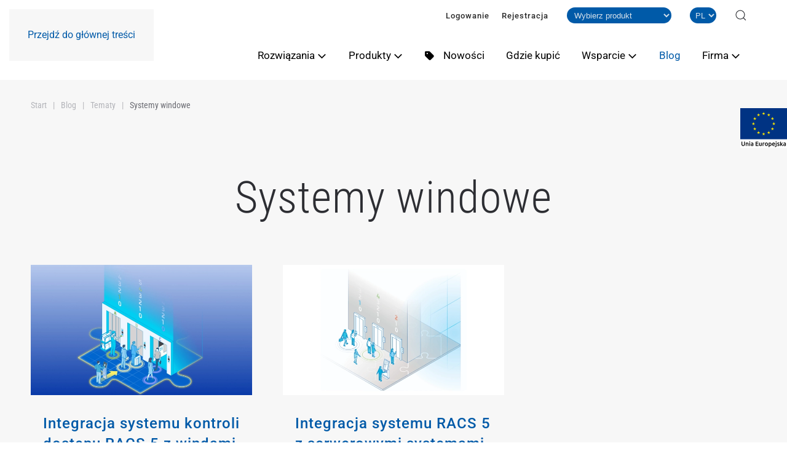

--- FILE ---
content_type: text/html; charset=utf-8
request_url: https://www.roger.pl/blog/tematy/systemy-windowe
body_size: 21918
content:
<!DOCTYPE html><html lang="pl-pl" dir="ltr"><head><meta name="viewport" content="width=device-width, initial-scale=1"><link rel="icon" href="/images/favicon96.png" sizes="any"><link rel="icon" href="/images/favicon.svg" type="image/svg+xml"><link rel="apple-touch-icon" href="/images/apple-touch-icon.png"><meta charset="utf-8"><meta name="keywords" content="kontrola dostępu, system kontroli dostęu, automatyka budynkowa, rejestracja czasu pracy, RCP, czytniki RFID"><meta name="robots" content="index,follow, max-snippet:-1, max-image-preview:large, max-video-preview:-1"><meta name="description" content="Roger - lider branży zabezpieczeń oferujący systemy kontroli dostępu, rejestracji czasu pracy, rejestracji pracy wartowników. Zapraszamy!"><link rel="preload" href="/images/rozwiazania/case-study/stadion-mm.webp" as="image" fetchpriority="high" class="jchoptimize-auto-lcp"><title>Systemy windowe - Roger</title><link href="/blog/tematy/systemy-windowe?parent_id=1&amp;tag_list_language_filter=pl-PL&amp;format=feed&amp;type=rss" rel="alternate" type="application/rss+xml" title="Systemy windowe - Roger"><link href="/blog/tematy/systemy-windowe?parent_id=1&amp;tag_list_language_filter=pl-PL&amp;format=feed&amp;type=atom" rel="alternate" type="application/atom+xml" title="Systemy windowe - Roger"><link href="https://www.roger.pl/wyszukaj?format=opensearch" rel="search" title="OpenSearch Roger" type="application/opensearchdescription+xml"><link href="/favicon.ico" rel="icon" type="image/vnd.microsoft.icon"><link rel="stylesheet" href="/media/com_jchoptimize/cache/css/d8e2583668ca10efbe424d674218dafb9b93b0241140fc9c39695a0357dd7e22.css"><link href="https://cdnjs.cloudflare.com/ajax/libs/animate.css/4.1.1/animate.compat.min.css" rel="stylesheet"><link rel="stylesheet" href="/media/com_jchoptimize/cache/css/d8e2583668ca10efbe424d674218dafb901fcf0e68d4d4603088f2d2b2b419f3.css"><style>#cookiesck{position:fixed;left:0;right:0;bottom:0;z-index:1000000;min-height:30px;color:#eee;background:rgba(0,0,0,0.5);text-align:center;font-size:14px;line-height:14px}#cookiesck_text{padding:10px 0;display:inline-block}#cookiesck_buttons{float:right}.cookiesck_button,#cookiesck_accept,#cookiesck_decline,#cookiesck_settings,#cookiesck_readmore{float:left;padding:10px;margin:5px;border-radius:3px;text-decoration:none;cursor:pointer;transition:all 0.2s ease}#cookiesck_readmore{float:right}#cookiesck_accept{background:#1176a6;border:2px solid #1176a6;color:#f5f5f5}#cookiesck_accept:hover{background:transparent;border:2px solid darkturquoise;color:darkturquoise}#cookiesck_decline{background:#000;border:2px solid #000;color:#f5f5f5}#cookiesck_decline:hover{background:transparent;border:2px solid #fff;color:#fff}#cookiesck_settings{background:#fff;border:2px solid #fff;color:#000}#cookiesck_settings:hover{background:transparent;border:2px solid #fff;color:#fff}#cookiesck_options{display:none;width:30px;height:30px;border-radius:15px;box-sizing:border-box;position:fixed;bottom:0;left:0;margin:10px;border:1px solid #ccc;cursor:pointer;background:rgba(255,255,255,1) url(/plugins/system/cookiesck/assets/cookies-icon.svg) center center no-repeat;background-size:80% auto;z-index:1000000}#cookiesck_options>.inner{display:none;width:max-content;margin-top:-40px;background:rgba(0,0,0,0.7);position:absolute;font-size:14px;color:#fff;padding:4px 7px;border-radius:3px}#cookiesck_options:hover>.inner{display:block}#cookiesck>div{display:flex;justify-content:space-around;align-items:center;flex-direction:column}.cookiesck-iframe-wrap-text{position:absolute;width:100%;padding:10px;color:#fff;top:50%;transform:translate(0,-60%);text-align:center}.cookiesck-iframe-wrap:hover .cookiesck-iframe-wrap-text{color:#333}.cookiesck-iframe-wrap-allowed .cookiesck-iframe-wrap-text{display:none}</style><style>.dj-hideitem,li.item-257,li.item-339,li.item-276{display:none !important}</style><style>@media (min-width:961px){#dj-megamenu94mobile{display:none}}@media (max-width:960px){#dj-megamenu94,#dj-megamenu94sticky,#dj-megamenu94placeholder{display:none !important}}</style><link href="/media/system/css/joomla-fontawesome.min.css?4.5.32" rel="preload" as="style" onload="this.onload=null;this.rel='stylesheet'"> <script src="/media/vendor/jquery/js/jquery.min.js?3.7.1"></script> <script src="/media/legacy/js/jquery-noconflict.min.js?504da4"></script> <script src="/media/vendor/awesomplete/js/awesomplete.min.js?1.1.7" defer></script> <script type="application/json" class="joomla-script-options new">{"joomla.jtext":{"JLIB_JS_AJAX_ERROR_OTHER":"Wystąpił błąd podczas pobierania danych JSON: kod odpowiedzi HTTP %s.","JLIB_JS_AJAX_ERROR_PARSE":"Wystąpił błąd podczas przetwarzania następujących danych JSON:<br\/><code style=\"color:inherit;white-space:pre-wrap;padding:0;margin:0;border:0;background:inherit;\">%s<\/code>.","ERROR":"Błąd","MESSAGE":"Wiadomość","NOTICE":"Uwaga","WARNING":"Ostrzeżenie","JCLOSE":"Zamknij","JOK":"OK","JOPEN":"Otwórz"},"finder-search":{"url":"\/component\/finder\/?task=suggestions.suggest&amp;format=json&amp;tmpl=component&amp;Itemid=125"},"system.paths":{"root":"","rootFull":"https:\/\/www.roger.pl\/","base":"","baseFull":"https:\/\/www.roger.pl\/"},"csrf.token":"3d587759441159ba21e0245561cfd1d5"}</script> <script src="/media/system/js/core.min.js?a3d8f8"></script> <script src="/media/vendor/webcomponentsjs/js/webcomponents-bundle.min.js?2.8.0" nomodule defer></script> <script src="/media/com_finder/js/finder.min.js?755761" type="module"></script> <script src="/media/system/js/joomla-hidden-mail.min.js?80d9c7" type="module"></script> <script src="/media/system/js/messages.min.js?9a4811" type="module"></script> <script src="/templates/yootheme/vendor/assets/uikit/dist/js/uikit.min.js?4.5.32"></script> <script src="/templates/yootheme/vendor/assets/uikit/dist/js/uikit-icons-fuse.min.js?4.5.32"></script> <script src="/templates/yootheme/js/theme.js?4.5.32"></script> <script src="/templates/yootheme_roger/js/custom.js?4.5.32"></script> <script src="/plugins/system/djpopup/modules/builder/assets/js/djpopup.js?4.5.32"></script> <script src="/media/plg_system_jcemediabox/js/jcemediabox.min.js?7d30aa8b30a57b85d658fcd54426884a"></script> <script src="/plugins/system/cookiesck/assets/front.js?ver=3.7.1"></script> <script src="https://www.roger.pl/media/com_acym/js/module.min.js?v=1030"></script> <script src="/modules/mod_djmegamenu/assets/js/jquery.djmegamenu.min.js?4.4.1.pro" defer></script> <script src="/modules/mod_djmegamenu/assets/js/jquery.djmobilemenu.min.js?4.4.1.pro" defer></script> <script>window.yootheme||={};var $theme=yootheme.theme={"i18n":{"close":{"label":"Zamknij"},"totop":{"label":"Powr\u00f3t na g\u00f3r\u0119"},"marker":{"label":"Otw\u00f3rz"},"navbarToggleIcon":{"label":"Otw\u00f3rz Menu"},"paginationPrevious":{"label":"Poprzednia strona"},"paginationNext":{"label":"Nast\u0119pna strona"},"searchIcon":{"toggle":"Wyszukiwanie otwarte","submit":"Prze\u015blij wyszukiwanie"},"slider":{"next":"Nast\u0119pny slajd","previous":"Poprzedni slajd","slideX":"Slajd %s","slideLabel":"%s z %s"},"slideshow":{"next":"Nast\u0119pny slajd","previous":"Poprzedni slajd","slideX":"Slajd %s","slideLabel":"%s z %s"},"lightboxPanel":{"next":"Nast\u0119pny slajd","previous":"Poprzedni slajd","slideLabel":"%s z %s","close":"Zamknij"}}};</script> <script>jQuery(document).ready(function(){WfMediabox.init({"base":"\/","theme":"standard","width":"","height":"","lightbox":0,"shadowbox":0,"icons":0,"overlay":1,"overlay_opacity":0.90000000000000002220446049250313080847263336181640625,"overlay_color":"#fcfcfc","transition_speed":500,"close":2,"labels":{"close":"PLG_SYSTEM_JCEMEDIABOX_LABEL_CLOSE","next":"PLG_SYSTEM_JCEMEDIABOX_LABEL_NEXT","previous":"PLG_SYSTEM_JCEMEDIABOX_LABEL_PREVIOUS","cancel":"PLG_SYSTEM_JCEMEDIABOX_LABEL_CANCEL","numbers":"PLG_SYSTEM_JCEMEDIABOX_LABEL_NUMBERS","numbers_count":"PLG_SYSTEM_JCEMEDIABOX_LABEL_NUMBERS_COUNT","download":"PLG_SYSTEM_JCEMEDIABOX_LABEL_DOWNLOAD"},"swipe":true,"expand_on_click":true});});</script> <script>var COOKIESCK={ALLOWED:["cookiesck","cookiesckiframes","cookiesckuniquekey","jform_captchacookie","2feb8cf99001d9897187af183bc7fb27"],VALUE:'no',UNIQUE_KEY:'232dcc52a3af0f9579ea3b08b6fbdd57',LOG:'0',LIST:'{|QQ|Essential|QQ|:{|QQ|name|QQ|:|QQ|Essential|QQ|,|QQ|desc|QQ|:|QQ|COOKIESCK_ESSENTIAL_DESC_1|QQ|,|QQ|platforms|QQ|:{|QQ|COOKIESCK_ESSENTIAL_TXT_1|QQ|:{|QQ|name|QQ|:|QQ|COOKIESCK_ESSENTIAL_TXT_1|QQ|,|QQ|desc|QQ|:|QQ|COOKIESCK_ESSENTIAL_DESC|QQ|,|QQ|legal|QQ|:0,|QQ|cookies|QQ|:{}}}},|QQ|Marketing|QQ|:{|QQ|name|QQ|:|QQ|Marketing|QQ|,|QQ|desc|QQ|:|QQ||QQ|,|QQ|platforms|QQ|:{|QQ|Facebook|QQ|:{|QQ|name|QQ|:|QQ|Facebook|QQ|,|QQ|desc|QQ|:|QQ||QQ|,|QQ|legal|QQ|:0,|QQ|cookies|QQ|:{|QQ||QQ|:{|QQ|id|QQ|:|QQ||QQ|,|QQ|key|QQ|:|QQ|_fbp|QQ|,|QQ|desc|QQ|:|QQ|Wykorzystywane przez Facebook do dostarczania serii produktów reklamowych, takich jak licytowanie w czasie rzeczywistym od reklamodawców zewnętrznych|QQ|}}}}},|QQ|COOKIESCK_ANALITYCS|QQ|:{|QQ|name|QQ|:|QQ|COOKIESCK_ANALITYCS|QQ|,|QQ|desc|QQ|:|QQ|COOKIESCK_ANALITYCS_DESC|QQ|,|QQ|platforms|QQ|:{|QQ|Google Analytics|QQ|:{|QQ|name|QQ|:|QQ|Google Analytics|QQ|,|QQ|desc|QQ|:|QQ||QQ|,|QQ|legal|QQ|:0,|QQ|cookies|QQ|:{|QQ|256c18e8-d881-11e9-8a34-2a2ae2dbcce4|QQ|:{|QQ|id|QQ|:|QQ|256c18e8-d881-11e9-8a34-2a2ae2dbcce4|QQ|,|QQ|key|QQ|:|QQ|_ga|QQ|,|QQ|desc|QQ|:|QQ|Identyfikator używany do identyfikacji użytkowników/ID used to identify users|QQ|}}}}}}',LIFETIME:'365',DEBUG:'0',TEXT:{INFO:'Do działania oraz analizy naszej strony używamy plików cookies i podobnych technologii. Pomagają nam także zrozumieć w jaki sposób korzystasz z treści i funkcji witryny. Dzięki temu możemy nadal ulepszać i personalizować korzystanie z naszego serwisu. Zapewniamy, że Twoje dane są u nas bezpieczne. Nie przekazujemy ich firmom trzecim. Potwierdzając tę wiadomość akceptujesz naszą <a href=\"/polityka-prywatnosci\">Politykę plików cookies.</a>',ACCEPT_ALL:'Zaznacz wszystkie zgody',ACCEPT_ALL:'Zaznacz wszystkie zgody',DECLINE_ALL:'Odrzuć wszystko',SETTINGS:'Ustawienia',OPTIONS:'Ustawienia plików cookies',CONFIRM_IFRAMES:'Please confirm that you want to enable the iframes'}};if(document.readyState!=="loading"){new Cookiesck({lifetime:"365",layout:"layout1",reload:"0"});}else{document.addEventListener("DOMContentLoaded",function(){new Cookiesck({lifetime:"365",layout:"layout1",reload:"0"});});}</script> <script>if(typeof acymModule==='undefined'){var acymModule=[];acymModule['emailRegex']=/^[a-z0-9!#$%&\'*+\/=?^_`{|}~-]+(?:\.[a-z0-9!#$%&\'*+\/=?^_`{|}~-]+)*\@([a-z0-9-]+\.)+[a-z0-9]{2,20}$/i;acymModule['NAMECAPTION']='Nazwa';acymModule['NAME_MISSING']='Proszę wpisać swoje imię';acymModule['EMAILCAPTION']='E-mail';acymModule['VALID_EMAIL']='Proszę wpisać poprawny adres e-mail';acymModule['VALID_EMAIL_CONFIRMATION']='Email field and email confirmation field must be identical';acymModule['CAPTCHA_MISSING']='Captcha jest nieprawidłowy, spróbuj ponownie';acymModule['NO_LIST_SELECTED']='Wybierz listy, które chcesz subskrybować';acymModule['NO_LIST_SELECTED_UNSUB']='Please select the lists you want to unsubscribe from';acymModule['ACCEPT_TERMS']='Prosimy o potwierdzenie wyrażenia zgody na przetwarzanie danych osobowych / Polityki prywatności';}</script> <script>window.addEventListener("DOMContentLoaded",(event)=>{acymModule["excludeValuesformAcym66831"]=[];acymModule["excludeValuesformAcym66831"]["2"]="E-mail";});</script> <script>jQuery(function($){$('#nawigacja ul li a, .smooth').attr('uk-scroll','offset: 140');4});UIkit.icon.add('twitter','<svg xmlns="http://www.w3.org/2000/svg" height="20" width="20" viewBox="0 0 512 512"><path d="M389.2 48h70.6L305.6 224.2 487 464H345L233.7 318.6 106.5 464H35.8L200.7 275.5 26.8 48H172.4L272.9 180.9 389.2 48zM364.4 421.8h39.1L151.1 88h-42L364.4 421.8z"/></svg>');jQuery(()=>{jQuery("#totopelement").hide();jQuery(window).scroll(function(){if(jQuery(this).scrollTop()>600){jQuery("#totopelement").fadeIn("slow",function(){});}else{jQuery("#totopelement").fadeOut("slow",function(){});}});});</script><link href="https://www.roger.pl/blog/tematy/systemy-windowe" rel="canonical"><link rel="stylesheet preload" href="https://cdnjs.cloudflare.com/ajax/libs/animate.css/4.1.1/animate.compat.min.css" as="style"> <script type="application/ld+json" data-type="gsd">{"@context":"https://schema.org","@type":"BreadcrumbList","itemListElement":[{"@type":"ListItem","position":1,"name":"Start","item":"https://www.roger.pl"},{"@type":"ListItem","position":2,"name":"Blog","item":"https://www.roger.pl/blog"},{"@type":"ListItem","position":3,"name":"Tematy","item":"https://www.roger.pl/blog/tematy?tag_list_language_filter=pl-PL"},{"@type":"ListItem","position":4,"name":"Systemy windowe","item":"https://www.roger.pl/blog/tematy/systemy-windowe"}]}</script> <script async src="https://www.googletagmanager.com/gtag/js?id=G-84JW4NJQL5"></script> <script>window.dataLayer=window.dataLayer||[];function gtag(){dataLayer.push(arguments);}
gtag('js',new Date());gtag('config','G-84JW4NJQL5');</script><meta name="google-site-verification" content="qLCt5JR4I8QsYvn8mOUcnmCHd83jjHDtDGo_M4qLgO0" /><meta name="google-site-verification" content="Af4dzgQKQj_L8kbPkMAaEz6EgQHzZzwixj28K0mPqpQ" /><meta name="google-site-verification" content="bI6TqvbkMzReKz52vtq5QRxnoFCaKXEZILkioasvw0Q" /> <script>!function(f,b,e,v,n,t,s)
{if(f.fbq)return;n=f.fbq=function(){n.callMethod?n.callMethod.apply(n,arguments):n.queue.push(arguments)};if(!f._fbq)f._fbq=n;n.push=n;n.loaded=!0;n.version='2.0';n.queue=[];t=b.createElement(e);t.async=!0;t.src=v;s=b.getElementsByTagName(e)[0];s.parentNode.insertBefore(t,s)}(window,document,'script','https://connect.facebook.net/en_US/fbevents.js');fbq('init','1195153691442619');fbq('track','PageView');</script><noscript><img height="1" width="1" style="display:none" src="https://www.facebook.com/tr?id=1195153691442619&ev=PageView&noscript=1" /></noscript></head><body class=""><div class="uk-hidden-visually uk-notification uk-notification-top-left uk-width-auto"><div class="uk-notification-message"> <a href="#tm-main">Przejdź do głównej treści</a> </div></div><div class="tm-page"> <header class="tm-header-mobile uk-hidden@m"><div uk-sticky show-on-up animation="uk-animation-slide-top" cls-active="uk-navbar-sticky" sel-target=".uk-navbar-container"><div class="uk-navbar-container"><div class="uk-container uk-container-expand"> <nav class="uk-navbar" uk-navbar="{&quot;align&quot;:&quot;center&quot;,&quot;container&quot;:&quot;.tm-header-mobile &gt; [uk-sticky]&quot;,&quot;boundary&quot;:&quot;.tm-header-mobile .uk-navbar-container&quot;}"><div class="uk-navbar-left "> <a href="https://www.roger.pl/" aria-label="Powrót na start" class="uk-logo uk-navbar-item"> <img alt="Kontrola dostępu i automatyka budynkowa Roger " loading="eager" width="114" height="70" src="/images/logo/rogerAA.svg"></a> </div><div class="uk-navbar-right"><div class="uk-navbar-item" id="module-149"><div class="uk-panel mod-languages"><ul class="uk-subnav"> <li > <a style="display: flex !important;" href="/en/blog/topics?tag_list_language_filter=en-GB"> <img title="English" src="/media/mod_languages/images/en_gb.gif" alt="English" data-width="18" data-height="12"> </a> </li> </ul> </div> </div><div class="uk-navbar-item" id="module-95"><div id="dj-megamenu94mobileWrap"></div></div></div></nav> </div> </div> </div> </header> <header class="tm-header uk-visible@m"><div uk-sticky media="@m" cls-active="uk-navbar-sticky" sel-target=".uk-navbar-container"><div class="tm-toolbar uk-visible@m"><div class="uk-container uk-flex uk-flex-middle uk-container-large"><div class="uk-margin-auto-left"><div class="uk-grid-medium uk-child-width-auto uk-flex-middle" uk-grid="margin: uk-margin-small-top"><div><div class="uk-panel" id="module-109"><ul class="uk-subnav" uk-dropnav="{&quot;boundary&quot;:&quot;false&quot;,&quot;container&quot;:&quot;body&quot;}"> <li class="item-235"><a href="/logowanie">Logowanie</a></li> <li class="item-381"><a href="/rejestracja">Rejestracja</a></li></ul></div></div><div><div class="uk-panel tm-child-list" id="module-96"><form name="select_model_form" action=""><div class="select_model_container"> <select class="mod_select "> <option value="">Wybierz produkt</option> <option value="/produkty/autonomiczna-kontrola-dostepu/zamki-apartamentowe/adl-2-zamek-apartamentowy"> ADL-2 | Zamek elektroniczny </option> <option value="/produkty/oferta-uzupelniajaca-do-systemow-racs-5-i-racs-4/akcesoria-kontroli-dostepu/ascd-1-zegar-z-wyswietlaczem-matrycowym"> ASCD-1 | Wyświetlacz matrycowy LED z zegarem </option> <option value="/produkty/oferta-uzupelniajaca-do-systemow-racs-5-i-racs-4/akcesoria-kontroli-dostepu/ax-1-metalowa-podkadka"> AX-1 | Metalowa podkładka </option> <option value="/produkty/oferta-uzupelniajaca-do-systemow-racs-5-i-racs-4/akcesoria-kontroli-dostepu/ax-12-ochronnik-magistrali-rs485"> AX-12 | Ochronnik magistrali RS485 </option> <option value="/produkty/oferta-uzupelniajaca-do-systemow-racs-5-i-racs-4/akcesoria-kontroli-dostepu/ax-16-przemyslowa-karta-pamieci-microsd"> AX-16 | Przemysłowa karta pamięci microSD </option> <option value="/produkty/oferta-uzupelniajaca-do-systemow-racs-5-i-racs-4/transpondery-zblizeniowe/akcesoria/bc-1-klips-na-identyfikator"> BC-1 | Klips na identyfikator </option> <option value="/produkty/oferta-uzupelniajaca-do-systemow-racs-5-i-racs-4/akcesoria-kontroli-dostepu/ceb12-bezdotykowy-przycisk-wyjscia"> CEB12 | Bezdotykowy przycisk wyjścia </option> <option value="/produkty/oferta-uzupelniajaca-do-systemow-racs-5-i-racs-4/transpondery-zblizeniowe/akcesoria/ch-1-etui-na-karte-iso"> CH-1 | Etui na kartę ISO </option> <option value="/produkty/oferta-uzupelniajaca-do-systemow-racs-5-i-racs-4/transpondery-zblizeniowe/akcesoria/cp-1-etui-na-karte-iso"> CP-1 | Etui na kartę ISO </option> <option value="/produkty/oferta-uzupelniajaca-do-systemow-racs-5-i-racs-4/transpondery-zblizeniowe/akcesoria/cp-2-etui-na-karte-iso"> CP-2 | Etui na kartę ISO </option> <option value="/produkty/oferta-uzupelniajaca-do-systemow-racs-5-i-racs-4/transpondery-zblizeniowe/akcesoria/cp-3-etui-na-karte-iso"> CP-3 | Etui na kartę ISO </option> <option value="/produkty/system-kontroli-dostepu-racs-4/centrale-systemu/cpr32-net-brd-centrala-systemu-racs"> CPR32-NET-BRD | Centrala systemu RACS 4 </option> <option value="/produkty/system-kontroli-dostepu-racs-4/centrale-systemu/cpr32-se-brd-centrala-systemu-racs"> CPR32-SE-BRD | Centrala systemu RACS 4 </option> <option value="/produkty/system-kontroli-dostepu-racs-5/materialy-prezentacyjne-i-szkoleniowe/db-6a-tablica-demo-systemu-racs-5"> DB-6A | Tablica demonstracyjna </option> <option value="/produkty/oferta-uzupelniajaca-do-systemow-racs-5-i-racs-4/transpondery-zblizeniowe/em-125-khz/emc-1-karta-zblizeniowa"> EMC-1 | Karta zbliżeniowa ISO PVC EM 125 kHz </option> <option value="/produkty/oferta-uzupelniajaca-do-systemow-racs-5-i-racs-4/transpondery-zblizeniowe/em-125-khz/emc-2-karta-zblizeniowa"> EMC-2 | Karta zbliżeniowa ISO Clamshell EM 125 kHz </option> <option value="/produkty/oferta-uzupelniajaca-do-systemow-racs-5-i-racs-4/transpondery-zblizeniowe/em-125-khz/emc-3-karta-zblizeniowa"> EMC-3 | Karta zbliżeniowa dalekiego zasięgu ISO Clamshell EM 125 kHz </option> <option value="/produkty/oferta-uzupelniajaca-do-systemow-racs-5-i-racs-4/transpondery-zblizeniowe/em-125-khz/emc-4-karta-zblizeniowa"> EMC-4 | Karta zbliżeniowa ISO PVC EM 125 kHz z układem Q5 </option> <option value="/produkty/oferta-uzupelniajaca-do-systemow-racs-5-i-racs-4/transpondery-zblizeniowe/em-125-khz/emc-7-karta-zblieniowa"> EMC-7 | Karta zbliżeniowa ISO PVC EM 125 kHz z grafiką Roger Master </option> <option value="/produkty/oferta-uzupelniajaca-do-systemow-racs-5-i-racs-4/transpondery-zblizeniowe/em-125-khz/emkf-1-brelok-zblizeniowy"> EMKF-1 | Brelok zbliżeniowy EM 125 kHz </option> <option value="/produkty/automatyka-hotelowa/urzadzenia-automatyki-hotelowej-do-integracji/hrc102dr-hotelowy-kontroler-dostepu"> HRC102DR | Kontroler hotelowy | Automatyka hotelowa </option> <option value="/produkty/automatyka-hotelowa/urzadzenia-automatyki-hotelowej-do-integracji/hrc402dr-hotelowy-kontroler-dostepu"> HRC402DR | Kontroler hotelowy | Automatyka hotelowa </option> <option value="/produkty/automatyka-hotelowa/urzadzenia-automatyki-hotelowej-do-integracji/hrt82ac-panel-sterowania-klimatyzacja"> HRT82AC | Panel sterowania klimatyzacją | Automatyka hotelowa </option> <option value="/produkty/automatyka-hotelowa/urzadzenia-automatyki-hotelowej-do-integracji/hrt82fk-panel-dotykowych-klawiszy-funkcyjnych"> HRT82FK | Panel sensorycznych klawiszy funkcyjnych | Automatyka hotelowa </option> <option value="/produkty/automatyka-hotelowa/wykorzystanie-systemu-racs-4-w-hotelach/hrt82fk-panel-dotykowych-klawiszy-funkcyjnych"> HRT82FK | Panel sensorycznych klawiszy funkcyjnych | System RACS 4 </option> <option value="/produkty/automatyka-hotelowa/urzadzenia-automatyki-hotelowej-do-integracji/hrt82mf-korytarzowy-czytnik-zblizeniowy-mifare"> HRT82MF | Czytnik korytarzowy MIFARE® | Automatyka hotelowa </option> <option value="/produkty/automatyka-hotelowa/urzadzenia-automatyki-hotelowej-do-integracji/hrt82mf-ch-kieszen-hotelowa-na-karte-mifare"> HRT82MF-CH | Kieszeń hotelowa na kartę MIFARE® | Automatyka hotelowa </option> <option value="/produkty/automatyka-hotelowa/urzadzenia-automatyki-hotelowej-do-integracji/hrt82pb-panel-przyciskow-funkcyjnych"> HRT82PB | Panel przycisków funkcyjnych | Automatyka hotelowa </option> <option value="/produkty/automatyka-hotelowa/urzadzenia-automatyki-hotelowej-do-integracji/hrt82ts-czujnik-temperatury"> HRT82TS | Czujnik temperatury | Automatyka hotelowa </option> <option value="/produkty/oferta-uzupelniajaca-do-systemow-racs-5-i-racs-4/akcesoria-kontroli-dostepu/ios-1-symulator-wewy"> IOS-1 | Symulator we/wy </option> <option value="/produkty/system-kontroli-dostepu-racs-5/kontrolery-dostepu-mc16/mc16-azc-zaawansowany-kontroler-strefy-dostepu"> MC16-AZC | Zaawansowany kontroler strefy dostępu </option> <option value="/produkty/system-kontroli-dostepu-racs-5/kontrolery-dostepu-mc16/mc16-bac-kontroler-automatyki-budnkowej"> MC16-BAC | Kontroler automatyki budynkowej </option> <option value="/produkty/system-kontroli-dostepu-racs-5/kontrolery-dostepu-mc16/mc16-evc-kontroler-wind-konwencjonalnych"> MC16-EVC | Kontroler wind konwencjonalnych </option> <option value="/produkty/system-kontroli-dostepu-racs-5/kontrolery-dostepu-mc16/mc16-hrc-kontroler-dostepu-do-pokoju-hotelowego"> MC16-HRC | Kontroler dostępu do pokoju hotelowego | Kontrolery RACS 5 </option> <option value="/produkty/automatyka-hotelowa/wykorzystanie-systemu-racs-5-w-hotelach/mc16-hrc-kontroler-dostepu-pokoju-hotelowego"> MC16-HRC | Kontroler dostępu do pokoju hotelowego | System RACS 5 w hotelach </option> <option value="/produkty/system-kontroli-dostepu-racs-5/kontrolery-dostepu-mc16/mc16-lrc-kontroler-dostepu-do-szafek"> MC16-LRC | Kontroler dostępu do szafek </option> <option value="/produkty/system-kontroli-dostepu-racs-5/kontrolery-dostepu-mc16/mc16-pac-ex-kontroler-dostepu"> MC16-PAC-EX | Kontroler dostępu </option> <option value="/produkty/system-kontroli-dostepu-racs-5/zestawy-kontroli-dostepu-do-systemu-racs-5/mc16-pac-ex-1-kit-zestaw-kontroli-dostepu"> MC16-PAC-EX-1-KIT | Zestaw kontroli dostępu </option> <option value="/produkty/system-kontroli-dostepu-racs-5/zestawy-kontroli-dostepu-do-systemu-racs-5/mc16-pac-ex-2-kit-zestaw-kontroli-dostepu"> MC16-PAC-EX-2-KIT | Zestaw kontroli dostępu </option> <option value="/produkty/system-kontroli-dostepu-racs-5/zestawy-kontroli-dostepu-do-systemu-racs-5/mc16-pac-ex-3-kit-zestaw-kontroli-dostepu"> MC16-PAC-EX-3-KIT | Zestaw kontroli dostępu </option> <option value="/produkty/system-kontroli-dostepu-racs-5/zestawy-kontroli-dostepu-do-systemu-racs-5/mc16-pac-ex-4-kit-zestaw-kontroli-dostepu"> MC16-PAC-EX-4-KIT | Zestaw kontroli dostępu </option> <option value="/produkty/system-kontroli-dostepu-racs-5/kontrolery-dostepu-mc16/mc16-pac-st-kontroler-dostepu"> MC16-PAC-ST | Kontroler dostępu </option> <option value="/produkty/system-kontroli-dostepu-racs-5/zestawy-kontroli-dostepu-do-systemu-racs-5/mc16-pac-st-1-kit-zestaw-kontroli-dostepu"> MC16-PAC-ST-1-KIT | Zestaw kontroli dostępu </option> <option value="/produkty/system-kontroli-dostepu-racs-5/zestawy-kontroli-dostepu-do-systemu-racs-5/mc16-pac-st-2-kit-zestaw-kontroli-dostepu"> MC16-PAC-ST-2-KIT | Zestaw kontroli dostępu </option> <option value="/produkty/system-kontroli-dostepu-racs-5/zestawy-kontroli-dostepu-do-systemu-racs-5/mc16-pac-st-3-kit-zestaw-kontroli-dostepu"> MC16-PAC-ST-3-KIT | Zestaw kontroli dostępu </option> <option value="/produkty/system-kontroli-dostepu-racs-5/zestawy-kontroli-dostepu-do-systemu-racs-5/mc16-pac-st-4-kit-zestaw-kontroli-dostepu"> MC16-PAC-ST-4-KIT | Zestaw kontroli dostępu </option> <option value="/produkty/system-kontroli-dostepu-racs-5/kontrolery-dostepu-mc16/mc16-svc-serwisowy-kontroler-dostepu"> MC16-SVC | Serwisowy kontroler dostępu </option> <option value="/produkty/system-kontroli-dostepu-racs-4/interfejsy-komunikacyjne/mci-2-interfejs-komunikacyjny"> MCI-2 | Interfejs komunikacyjny </option> <option value="/produkty/system-kontroli-dostepu-racs-5/interfejsy/mci-3-interfejs-komunikacyjny"> MCI-3 | Interfejs komunikacyjny </option> <option value="/produkty/system-kontroli-dostepu-racs-5/interfejsy/mci-3-lcd-interfejs-komunikacyjny"> MCI-3-LCD | Interfejs komunikacyjny </option> <option value="/produkty/system-kontroli-dostepu-racs-5/interfejsy/mci-5-interfejs-komunikacyjny"> MCI-5 | Interfejs komunikacyjny </option> <option value="/produkty/oferta-uzupelniajaca-do-systemow-racs-5-i-racs-4/akcesoria-kontroli-dostepu/mci-7-interfejs-komunikacyjny"> MCI-7 | Interfejs komunikacyjny </option> <option value="/produkty/system-kontroli-dostepu-racs-5/czytniki-zblizeniowe-mct/mct12-czytnik-zblizeniowy"> MCT12 | Czytnik zbliżeniowy </option> <option value="/produkty/system-kontroli-dostepu-racs-5/czytniki-zblizeniowe-mct/mct62-czytnik-zblizeniowy"> MCT62E | Czytnik zbliżeniowy </option> <option value="/produkty/system-kontroli-dostepu-racs-5/czytniki-zblizeniowe-mct/mct64-czytnik-zblizeniowy"> MCT64E-IO | Czytnik zbliżeniowy </option> <option value="/produkty/system-kontroli-dostepu-racs-5/czytniki-zblizeniowe-mct/mct66-czytnik-zblizeniowy"> MCT66E-IO | Czytnik zbliżeniowy </option> <option value="/produkty/system-kontroli-dostepu-racs-5/czytniki-zblizeniowe-mct/mct68-czytnik-zblizeniowy"> MCT68ME-IO | Czytnik zbliżeniowy </option> <option value="/produkty/system-kontroli-dostepu-racs-5/czytniki-zblizeniowe-mct/mct80m-terminal-dostepu"> MCT80M | Czytnik zbliżeniowy </option> <option value="/produkty/system-kontroli-dostepu-racs-5/czytniki-zblizeniowe-mct/mct80m-ble-terminal-dostepu"> MCT80M-BLE | Czytnik zbliżeniowy </option> <option value="/produkty/system-kontroli-dostepu-racs-5/czytniki-zblizeniowe-mct/mct82m-czytnik-zblizeniowy"> MCT82M | Czytnik zbliżeniowy </option> <option value="/produkty/system-kontroli-dostepu-racs-5/czytniki-zblizeniowe-mct/mct82m-io-ch-czytnik-zblizeniowy-z-kieszenia-na-karte"> MCT82M-IO-CH | Czytnik zbliżeniowy z kieszenią na kartę | Czytniki systemu RACS 5 </option> <option value="/produkty/automatyka-hotelowa/wykorzystanie-systemu-racs-5-w-hotelach/mct82m-io-ch-czytnik-zblizeniowy-mifare"> MCT82M-IO-CH | Kieszeń na kartę | System RACS 5 w hotelach </option> <option value="/produkty/system-kontroli-dostepu-racs-5/czytniki-zblizeniowe-mct/mct82m-io-hr-hotelowy-czytnik-zblizeniowy"> MCT82M-IO-HR | Hotelowy czytnik zbliżeniowy | Czytniki systemu RACS 5 </option> <option value="/produkty/automatyka-hotelowa/wykorzystanie-systemu-racs-5-w-hotelach/mct82m-io-hr-terminal-hotelowy-mifare"> MCT82M-IO-HR | Terminal wejściowy do pokoju hotelowego | System RACS 5 w hotelach </option> <option value="/produkty/system-kontroli-dostepu-racs-5/czytniki-zblizeniowe-mct/mct84-czytnik-zblizeniowy"> MCT84M | Czytnik zbliżeniowy </option> <option value="/produkty/system-kontroli-dostepu-racs-5/czytniki-zblizeniowe-mct/mct84m-bk-qb-czytnik-kodow-qr"> MCT84M-BK-QB | Czytnik kodów QR </option> <option value="/produkty/system-kontroli-dostepu-racs-5/czytniki-zblizeniowe-mct/mct86m-io-ch-hr-terminal-dostepu"> MCT86M-IO-CH-HR | Czytnik zbliżeniowy | Czytniki systemu RACS 5 </option> <option value="/produkty/automatyka-hotelowa/wykorzystanie-systemu-racs-5-w-hotelach/mct86m-io-ch-hr-czytnik-zblizeniowy-mifare"> MCT86M-IO-CH-HR | Czytnik zbliżeniowy MIFARE® | System RACS 5 w hotelach </option> <option value="/produkty/system-kontroli-dostepu-racs-5/czytniki-zblizeniowe-mct/mct88m-io-terminal-dostepu"> MCT88M-IO | Czytnik zbliżeniowy </option> <option value="/produkty/system-kontroli-dostepu-racs-5/ekspandery/mcx102dr-brd-ekspander-we-wy"> MCX102-BRD | Ekspander we/wy </option> <option value="/produkty/system-kontroli-dostepu-racs-5/ekspandery/mcx16-ap-ekspander-zamkow-bezprzewodowych-aperio"> MCX16-AP | Ekspander do integracji zamków systemu Aperio </option> <option value="/produkty/system-kontroli-dostepu-racs-5/ekspandery/mcx16-uz-ekspander-do-integracji-zamkow-systemu-clex"> MCX16-UZ | Ekspander do integracji zamków systemu Clex </option> <option value="/produkty/system-kontroli-dostepu-racs-5/ekspandery/mcx2-ekspander-we-wy"> MCX2-BRD | Ekspander we/wy </option> <option value="/produkty/system-kontroli-dostepu-racs-5/ekspandery/mcx2d-ekspander-przejsc"> MCX2D | Ekspander przejść </option> <option value="/produkty/system-kontroli-dostepu-racs-5/ekspandery/mcx402dr-brd-ekspander-we-wy-z-interfejsem-wiegand"> MCX402-BRD | Ekspander we/wy z interfejsem Wiegand </option> <option value="/produkty/system-kontroli-dostepu-racs-5/ekspandery/mcx4d-ekspander-przejsc"> MCX4D | Ekspander przejść </option> <option value="/produkty/system-kontroli-dostepu-racs-5/ekspandery/mcx8-ekspander-we-wy"> MCX8-BRD | Ekspander we/wy </option> <option value="/produkty/system-kontroli-dostepu-racs-5/czytniki-zblizeniowe-mct/md70-czytnik-mifare-desfire-plus-z-ekranem-dotykowym"> MD70 | Graficzny panel dotykowy z czytnikiem EM125kHz/MIFARE® </option> <option value="/produkty/oferta-uzupelniajaca-do-systemow-racs-5-i-racs-4/akcesoria-kontroli-dostepu/me-10-obudowa-metalowa"> ME-10 | Obudowa metalowa </option> <option value="/produkty/oferta-uzupelniajaca-do-systemow-racs-5-i-racs-4/akcesoria-kontroli-dostepu/me-12-uchwyt-montazowy"> ME-12 | Uchwyt montażowy </option> <option value="/produkty/oferta-uzupelniajaca-do-systemow-racs-5-i-racs-4/akcesoria-kontroli-dostepu/me-2-obudowa-metalowa"> ME-2-D | Obudowa metalowa </option> <option value="/produkty/system-kontroli-dostepu-racs-5/obudowy/me-40-obudowa-metalowa"> ME-40 | Obudowa metalowa </option> <option value="/produkty/system-kontroli-dostepu-racs-5/obudowy/me-40-24v-obudowa-metalowa"> ME-40-24V | Obudowa metalowa </option> <option value="/produkty/system-kontroli-dostepu-racs-5/obudowy/me-43-obudowa-metalowa"> ME-43 | Obudowa metalowa </option> <option value="/produkty/system-kontroli-dostepu-racs-5/obudowy/me-43-s-obudowa-metalowa"> ME-43-S | Obudowa metalowa </option> <option value="/produkty/system-kontroli-dostepu-racs-5/obudowy/me-44-s-obudowa-metalowa"> ME-44-S | Obudowa metalowa </option> <option value="/produkty/oferta-uzupelniajaca-do-systemow-racs-5-i-racs-4/akcesoria-kontroli-dostepu/me-5-obudowa-metalowa"> ME-5-S | Obudowa metalowa </option> <option value="/produkty/oferta-uzupelniajaca-do-systemow-racs-5-i-racs-4/akcesoria-kontroli-dostepu/me-8-obudowa-metalowa"> ME-8 | Obudowa metalowa </option> <option value="/produkty/oferta-uzupelniajaca-do-systemow-racs-5-i-racs-4/akcesoria-kontroli-dostepu/me-9-obudowa-metalowa"> ME-9 | Obudowa metalowa </option> <option value="/produkty/oferta-uzupelniajaca-do-systemow-racs-5-i-racs-4/transpondery-zblizeniowe/13-56-mhz-mifare/mfc-1-karta-zblizeniowa"> MFC-1 | Karta zbliżeniowa ISO 13,56 MHz MIFARE Ultralight® </option> <option value="/produkty/oferta-uzupelniajaca-do-systemow-racs-5-i-racs-4/transpondery-zblizeniowe/13-56-mhz-mifare/mfc-2-karta-zblizeniowa"> MFC-2 | Karta zbliżeniowa ISO 13,56 MHz MIFARE® 1kB </option> <option value="/produkty/oferta-uzupelniajaca-do-systemow-racs-5-i-racs-4/transpondery-zblizeniowe/13-56-mhz-mifare/mfc-3-karta-zblizeniowa"> MFC-3 | Karta zbliżeniowa ISO 13,56 MHz MIFARE® 4kB </option> <option value="/produkty/oferta-uzupelniajaca-do-systemow-racs-5-i-racs-4/transpondery-zblizeniowe/13-56-mhz-mifare/mfc-7-karta-zblizeniowa"> MFC-7 | Karta zbliżeniowa ISO MIFARE Plus® X 2kB </option> <option value="/produkty/oferta-uzupelniajaca-do-systemow-racs-5-i-racs-4/transpondery-zblizeniowe/13-56-mhz-mifare/mfc-8-karta-zblizeniowa-iso-13-56-mhz-mifare-desfire-ev3-4kb"> MFC-8 | Karta zbliżeniowa ISO 13,56 MHz MIFARE® DESFire® EV3 4kB </option> <option value="/produkty/oferta-uzupelniajaca-do-systemow-racs-5-i-racs-4/transpondery-zblizeniowe/13-56-mhz-mifare/mfkf-1-brelok-zblieniowy"> MFKF-1 | Brelok zbliżeniowy 13,56 MHz MIFARE Ultralight® </option> <option value="/produkty/oferta-uzupelniajaca-do-systemow-racs-5-i-racs-4/transpondery-zblizeniowe/13-56-mhz-mifare/mfkf-2-brelok-zblieniowy"> MFKF-2 | Brelok zbliżeniowy 13,56 MHz MIFARE® 1kB </option> <option value="/produkty/oferta-uzupelniajaca-do-systemow-racs-5-i-racs-4/transpondery-zblizeniowe/13-56-mhz-mifare/mfkf-3-brelok-zblieniowy"> MFKF-3 | Brelok zbliżeniowy 13,56 MHz MIFARE® 4kB </option> <option value="/produkty/oferta-uzupelniajaca-do-systemow-racs-5-i-racs-4/akcesoria-kontroli-dostepu/ml-1-zamek-mechaniczny"> ML-1 | Zamek mechaniczny </option> <option value="/produkty/oferta-uzupelniajaca-do-systemow-racs-5-i-racs-4/transpondery-zblizeniowe/akcesoria/nc-1-lancuszek-na-identyfikator"> NC-1 | Łańcuszek na identyfikator </option> <option value="/produkty/oferta-uzupelniajaca-do-systemow-racs-5-i-racs-4/transpondery-zblizeniowe/akcesoria/nc-2-zawieszka-na-identyfikator"> NC-2 | Zawieszka na identyfikator </option> <option value="/produkty/oferta-uzupelniajaca-do-systemow-racs-5-i-racs-4/transpondery-zblizeniowe/akcesoria/nl-1-smycz"> NL-1 | Smycz </option> <option value="/produkty/oferta-uzupelniajaca-do-systemow-racs-5-i-racs-4/transpondery-zblizeniowe/akcesoria/nl-2-smycz-z-nadrukiem"> NL-2 | Smycz z nadrukiem </option> <option value="/produkty/system-kontroli-dostepu-racs-5/czytniki-zblizeniowe-mct/osr80m-ble-czytnik-zblizeniowy"> OSR80M-BLE | Czytnik zbliżeniowy </option> <option value="/produkty/system-kontroli-dostepu-racs-5/czytniki-zblizeniowe-mct/osr88m-io-czytnik-zblizeniowy"> OSR88M-IO | Czytnik zbliżeniowy </option> <option value="/rejestracja-pracy-wartownikow/patrol-ii-lcd-rejestrator-pracy-wartownikow"> Patrol II LCD | Rejestrator pracy wartowników </option> <option value="/rejestracja-pracy-wartownikow/patrol-master-3-program-zarzadzajacy"> Patrol Master 3 | Program zarządzający </option> <option value="/produkty/system-kontroli-dostepu-racs-5/materialy-prezentacyjne-i-szkoleniowe/pdk-2-walizkowy-zestaw-demo-systemu-racs-5"> PDK-2 | Walizkowy zestaw demonstracyjny </option> <option value="/rejestracja-pracy-wartownikow/pk-2-punkt-kontrolny"> PK-2 | Punkt kontrolny </option> <option value="/rejestracja-pracy-wartownikow/pk-3-punkt-kontrolny"> PK-3 | Punkt kontrolny </option> <option value="/produkty/system-kontroli-dostepu-racs-4/oprogramowanie/pr-master-oprogramowanie-do-zarzadzania-systemem-kontroli-dostepu"> PR Master | Zarządzanie systemem RACS 4 </option> <option value="/produkty/system-kontroli-dostepu-racs-4/kontrolery-dostepu-pr/zaawansowane/pr102dr-kontroler-dostepu"> PR102DR | Kontroler dostępu </option> <option value="/produkty/system-kontroli-dostepu-racs-4/kontrolery-dostepu-pr/zaawansowane/pr302-kontroler-dostepu"> PR302 | Kontroler dostępu </option> <option value="/produkty/system-kontroli-dostepu-racs-4/kontrolery-dostepu-pr/standardowe/pr311se-kontroler-dostepu"> PR311SE | Kontroler dostępu </option> <option value="/produkty/system-kontroli-dostepu-racs-4/kontrolery-dostepu-pr/zaawansowane/pr312-kontroler-dostepu"> PR312 | Kontroler dostępu </option> <option value="/produkty/system-kontroli-dostepu-racs-4/kontrolery-dostepu-pr/zaawansowane/pr402dr-kontroler-dostepu"> PR402DR | Kontroler dostępu </option> <option value="/produkty/system-kontroli-dostepu-racs-4/kontrolery-dostepu-pr/zestawy-kontroli-dostepu/pr402dr-set-kontroler-dostpu15"> PR402DR-SET | Zestaw kontroli dostępu </option> <option value="/produkty/system-kontroli-dostepu-racs-4/kontrolery-dostepu-pr/standardowe/pr411dr-kontroler-dostepu"> PR411DR | Kontroler dostępu </option> <option value="/produkty/system-kontroli-dostepu-racs-4/kontrolery-dostepu-pr/zestawy-kontroli-dostepu/pr411dr-set-zestaw-kontroli-dostepu"> PR411DR-SET | Zestaw kontroli dostępu </option> <option value="/produkty/system-kontroli-dostepu-racs-4/kontrolery-dostepu-pr/zaawansowane/pr602lcd-dt-kontroler-dostepu"> PR602LCD-DT | Kontroler dostępu </option> <option value="/produkty/system-kontroli-dostepu-racs-4/kontrolery-dostepu-pr/standardowe/pr611-kontroler-dostepu"> PR611 | Kontroler dostępu </option> <option value="/produkty/system-kontroli-dostepu-racs-4/kontrolery-dostepu-pr/zaawansowane/pr612-kontroler-dosetpu"> PR612 | Kontroler dostępu </option> <option value="/produkty/system-kontroli-dostepu-racs-4/kontrolery-dostepu-pr/standardowe/pr621-kontroler-dostepu"> PR621 | Kontroler dostępu </option> <option value="/produkty/system-kontroli-dostepu-racs-4/kontrolery-dostepu-pr/zaawansowane/pr622-kontroler-dostepu"> PR622 | Kontroler dostępu </option> <option value="/produkty/system-kontroli-dostepu-racs-4/czytniki-zblizeniowe-prt/em-125-khz-z-mozliwoscia-pracy-autonomicznej/prt12em-czytnik-zblieniowy-em-125-khz"> PRT12EM | Czytnik zbliżeniowy EM 125 kHz </option> <option value="/produkty/system-kontroli-dostepu-racs-4/czytniki-zblizeniowe-prt/em-125-khz/prt12lt-czytnik-zblizeniowy-em-125-khz"> PRT12LT | Czytnik zbliżeniowy EM 125 kHz </option> <option value="/produkty/system-kontroli-dostepu-racs-4/czytniki-zblizeniowe-prt/czytniki-zblizeniowe-13-56-mhz-mifare/prt12mf-des-czytnik-zblizeniowy-mifare-desfire"> PRT12MF-DES | Czytnik zbliżeniowy MIFARE® DESFire® </option> <option value="/produkty/system-kontroli-dostepu-racs-4/czytniki-zblizeniowe-prt/czytniki-zblizeniowe-13-56-mhz-mifare/prt12mf-r4-czytnik-zblizeniowy-mifare-r-ultralight-classic"> PRT12MF-R4 | Czytnik zbliżeniowy MIFARE® Ultralight/Classic </option> <option value="/produkty/system-kontroli-dostepu-racs-4/czytniki-zblizeniowe-prt/em-125-khz/prt42lt-b-czytnik-zblizeniowy-em-125-khz"> PRT42LT-B | Czytnik zbliżeniowy EM 125 kHz </option> <option value="/produkty/system-kontroli-dostepu-racs-4/czytniki-zblizeniowe-prt/em-125-khz-z-mozliwoscia-pracy-autonomicznej/prt62em-czytnik-zblizeniowy-em-125-khz"> PRT62EM | Czytnik zbliżeniowy EM 125 kHz </option> <option value="/produkty/system-kontroli-dostepu-racs-4/czytniki-zblizeniowe-prt/em-125-khz/prt62lt-czytnik-zblizeniowy-em-125-khz"> PRT62LT | Czytnik zbliżeniowy EM 125 kHz </option> <option value="/produkty/system-kontroli-dostepu-racs-4/czytniki-zblizeniowe-prt/em-125-khz-z-mozliwoscia-pracy-autonomicznej/prt64em-czytnik-zblizeniowy-em-125-khz"> PRT64EM | Czytnik zbliżeniowy EM 125 kHz </option> <option value="/produkty/system-kontroli-dostepu-racs-4/czytniki-zblizeniowe-prt/em-125-khz/prt64lt-czytnik-zblizeniowy-em-125-khz"> PRT64LT | Czytnik zbliżeniowy EM 125 kHz </option> <option value="/produkty/system-kontroli-dostepu-racs-4/czytniki-zblizeniowe-prt/czytniki-zblizeniowe-13-56-mhz-mifare/prt64mf-czytnik-zblizeniowy-mifare"> PRT64MF | Czytnik zbliżeniowy MIFARE® </option> <option value="/produkty/system-kontroli-dostepu-racs-4/czytniki-zblizeniowe-prt/em-125-khz-z-mozliwoscia-pracy-autonomicznej/prt66em-czytnik-zblizeniowy-em-125-khz"> PRT66EM | Czytnik zbliżeniowy EM 125 kHz </option> <option value="/produkty/system-kontroli-dostepu-racs-4/czytniki-zblizeniowe-prt/em-125-khz/prt66lt-czytnik-zblizeniowy-em-125-khz"> PRT66LT | Czytnik zbliżeniowy EM 125 kHz </option> <option value="/produkty/system-kontroli-dostepu-racs-4/czytniki-zblizeniowe-prt/czytniki-zblizeniowe-13-56-mhz-mifare/prt82mf-czytnik-zblizeniowy-mifare"> PRT82MF | Czytnik zbliżeniowy MIFARE® </option> <option value="/produkty/system-kontroli-dostepu-racs-4/czytniki-zblizeniowe-prt/dualne-em-125-khz-13-56-mhz-mifare/prt84me-terminal-dostepu"> PRT84ME | Terminal dostępu </option> <option value="/produkty/system-kontroli-dostepu-racs-4/czytniki-zblizeniowe-prt/czytniki-zblizeniowe-13-56-mhz-mifare/prt84mf-czytnik-zblizeniowy-mifare"> PRT84MF | Czytnik zbliżeniowy MIFARE® </option> <option value="/produkty/system-kontroli-dostepu-racs-5/zasilacze/ps1a-lck-modul-zasilacza-przejscia"> PS1A-LCK | Moduł zasilacza przejścia </option> <option value="/produkty/system-kontroli-dostepu-racs-5/zasilacze/ps2d-zasilacz"> PS2D | Zasilacz 13,8 VDC/3,6 A </option> <option value="/produkty/system-kontroli-dostepu-racs-5/zasilacze/ps4d-zasilacz"> PS4D | Zasilacz 13,8 VDC/5,4 A </option> <option value="/produkty/system-kontroli-dostepu-racs-5/zasilacze/ps8d-zasilacz"> PS8D | Zasilacz 13,8 VDC/10,8 A </option> <option value="/produkty/system-kontroli-dostepu-racs-5/zasilacze/psd4d-dystrybutor-zasilania"> PSD4D | Dystrybutor zasilania </option> <option value="/produkty/system-kontroli-dostepu-racs-5/oprogramowanie/racs-display-aplikacja-mobilna"> RACS Display | Aplikacja mobilna displeja systemowego RACS 5 </option> <option value="/produkty/system-kontroli-dostepu-racs-5/oprogramowanie/racs-point-aplikacja-terminala-dostepu"> RACS Point | Aplikacja terminala dostępu RACS 5 na panel MD70 </option> <option value="/produkty/system-kontroli-dostepu-racs-4/oprogramowanie/rarc-programator-czytnikow-i-kart-zblizeniowych"> RARC | Programowanie czytników i kart </option> <option value="/produkty/zarzadzanie-wyposazeniem/kontroler-dostepu-do-szafek/rcc512-kontroler-dostepu-do-szafek"> RCC512 | Kontroler dostępu do szafek </option> <option value="/produkty/zarzadzanie-wyposazeniem/kontroler-dostepu-do-szafek/rcc512-o-kontroler-dostepu-do-szafek"> RCC512-O | Kontroler dostępu do szafek </option> <option value="/produkty/system-kontroli-dostepu-racs-5/oprogramowanie/rcp-master-4-aplikacja-windows-do-analizy-czasu-pracy"> RCP Master 4 | Program do rozliczania czasu pracy | RCP w systemie RACS 5 </option> <option value="/produkty/rejestracja-czasu-pracy/oprogramowanie/rcp-master-4-program-do-analizy-czasu-pracy"> RCP Master 4 | Program do rozliczania czasu pracy | Rejestracja czasu pracy </option> <option value="/produkty/rejestracja-czasu-pracy/oprogramowanie/rcp-master-4-web-aplikacja-webowa"> RCP Master 4 Web | Aplikacja webowa RCP | Rejestracja czasu pracy </option> <option value="/produkty/oferta-uzupelniajaca-do-systemow-racs-5-i-racs-4/czytniki-biometryczne/rft1000-czytnik-linii-papilarnych"> RFT1000 | Czytnik linii papilarnych </option> <option value="/produkty/oferta-uzupelniajaca-do-systemow-racs-5-i-racs-4/czytniki-administratora/rft1000-adm-czytnik-linii-papilarnych-dla-administratora"> RFT1000-ADM | Czytnik linii papilarnych dla administratora </option> <option value="/produkty/zarzadzanie-wyposazeniem/elektroniczne-depozytory-kluczy/rkd24ct-elektroniczny-depozytor-kluczy"> RKD24CT-SE | Elektroniczny depozytor kluczy </option> <option value="/produkty/zarzadzanie-wyposazeniem/elektroniczne-depozytory-kluczy/rkd32-depozytor-kluczy"> RKD32-SE | Elektroniczny depozytor kluczy </option> <option value="/produkty/system-kontroli-dostepu-racs-5/oprogramowanie/rlk-1-sieciowy-klucz-licencyjny"> RLK-1 | Sieciowy klucz licencyjny </option> <option value="/produkty/system-kontroli-dostepu-racs-4/oprogramowanie/roger-isp-program-do-aktualizacji-firmware-u"> Roger ISP | Aktualizacja firmware'u </option> <option value="/produkty/oferta-uzupelniajaca-do-systemow-racs-5-i-racs-4/czytniki-administratora/program-roger-minireader"> Roger MiniReader | Program do obsługi czytników zbliżeniowych USB </option> <option value="/produkty/autonomiczna-kontrola-dostepu/zamki-apartamentowe/roger-mobile-device-manager-aplikacja-mobilna"> Roger Mobile Device Manager | Aplikacja mobilna </option> <option value="/produkty/system-kontroli-dostepu-racs-5/oprogramowanie/roger-mobile-key-aplikacja-do-logowania-uzytkownikow"> Roger Mobile Key | Aplikacja mobilna do identyfikacji użytkowników systemu RACS 5 </option> <option value="/produkty/autonomiczna-kontrola-dostepu/zamki-apartamentowe/roger-pin-generator-aplikacja-mobilna"> Roger PIN Generator | Aplikacja mobilna </option> <option value="/produkty/system-kontroli-dostepu-racs-4/oprogramowanie/rogervdm-program-do-konfiguracji-urzadzen-z-poziomu-pc"> RogerVDM | Niskopoziomowa konfiguracja urządzeń | System RACS 4 </option> <option value="/produkty/system-kontroli-dostepu-racs-5/oprogramowanie/rogervdm-program-do-niskopoziomowej-konfiguracji-urzadzen"> RogerVDM | Niskopoziomowa konfiguracja urządzeń | System RACS 5 </option> <option value="/produkty/oferta-uzupelniajaca-do-systemow-racs-5-i-racs-4/interfejsy-komunikacyjne/rud-1-interfejs-usb-rs485"> RUD-1 | Interfejs USB-RS485 </option> <option value="/produkty/oferta-uzupelniajaca-do-systemow-racs-5-i-racs-4/czytniki-administratora/rud-2-czytnik-usb-em-125-khz"> RUD-2 | Czytnik USB EM 125 kHz </option> <option value="/produkty/oferta-uzupelniajaca-do-systemow-racs-5-i-racs-4/czytniki-administratora/rud-3-czytnik-programator-usb-mifare"> RUD-3-DES | Czytnik USB kart MIFARE® Classic i DESFire </option> <option value="/produkty/oferta-uzupelniajaca-do-systemow-racs-5-i-racs-4/czytniki-administratora/rud-4-czytnik-administratora"> RUD-4-DES | Czytnik USB MIFARE® Classic/Plus/DESFire oraz EM 125 kHz </option> <option value="/produkty/system-kontroli-dostepu-racs-5/oprogramowanie/rud-6-lky-klucz-sprzetowy"> RUD-6-LKY | Klucz sprzętowy </option> <option value="/produkty/oferta-uzupelniajaca-do-systemow-racs-5-i-racs-4/czytniki-administratora/sdk-interfejs-dla-programistow"> SDK | Interfejs dla programistów </option> <option value="/produkty/autonomiczna-kontrola-dostepu/zamki-szyfrowe/sl2000b-zamek-szyfrowy"> SL2000B | Zamek szyfrowy </option> <option value="/produkty/autonomiczna-kontrola-dostepu/zamki-szyfrowe/sl2000e-zamek-szyfrowy"> SL2000E | Zamek szyfrowy </option> <option value="/produkty/autonomiczna-kontrola-dostepu/zamki-szyfrowe/sl2000f-zamek-szyfrowy"> SL2000F | Zamek szyfrowy </option> <option value="/produkty/autonomiczna-kontrola-dostepu/zamki-szyfrowe/sl2000f-vp-zamek-szyfrowy"> SL2000F-VP | Zamek szyfrowy </option> <option value="/produkty/system-kontroli-dostepu-racs-4/interfejsy-komunikacyjne/ut-2-interfejs-rs232-rs485"> UT-2 | Interfejs RS232-RS485 </option> <option value="/produkty/system-kontroli-dostepu-racs-4/interfejsy-komunikacyjne/ut-2usb-interfejs-usb-rs485"> UT-2USB | Interfejs USB-RS485 </option> <option value="/produkty/system-kontroli-dostepu-racs-4/interfejsy-komunikacyjne/ut-4dr-interfejs-rs485-ethernet"> UT-4DR | Interfejs RS485-Ethernet </option> <option value="/produkty/system-kontroli-dostepu-racs-5/oprogramowanie/viso-ex-aplikacja-do-konfiguracji-i-obslugi-systemu-racs-5"> VISO EX | Aplikacja do konfiguracji i obsługi systemu RACS 5 </option> <option value="/produkty/system-kontroli-dostepu-racs-5/oprogramowanie/viso-mobile-aplikacja-mobilna-do-obslugi-systemu-racs-5"> VISO Mobile | Aplikacja mobilna do obsługi systemu RACS 5 </option> <option value="/produkty/system-zarzadzania-bezpieczenstwem/oprogramowanie-viso-sms"> VISO SMS | System zarządzania bezpieczeństwem </option> <option value="/produkty/system-kontroli-dostepu-racs-5/oprogramowanie/viso-sms-modul-zarzadzania-bezpieczenstwem"> VISO SMS | System zarządzania bezpieczeństwem | System kontroli dostępuRACS 5 </option> <option value="/produkty/system-kontroli-dostepu-racs-5/oprogramowanie/viso-program-do-konfiguracji-i-obslugi-systemu-racs-5"> VISO ST | Aplikacja do konfiguracji i obsługi systemu RACS 5 </option> <option value="/produkty/system-kontroli-dostepu-racs-5/oprogramowanie/viso-web-aplikacja-webowa-do-obslugi-systemu-racs-5"> VISO Web | Aplikacja webowa do obsługi systemu RACS 5 </option> <option value="/produkty/system-kontroli-dostepu-racs-4/ekspandery/xm-2dr-ekspander-wewy"> XM-2DR | Ekspander we/wy </option> <option value="/produkty/automatyka-hotelowa/urzadzenia-automatyki-hotelowej-do-integracji/xm-6dr-ekspander-wyjsc-przekaznikowych"> XM-6DR | Ekspander wyjść przekaźnikowych </option> <option value="/produkty/system-kontroli-dostepu-racs-4/ekspandery/xm-8dr-brd-ekspander-we-wy"> XM-8DR-BRD | Ekspander we/wy </option> </select> </div></form> <script type="text/javascript">jQuery('.mod_select').change(function(){var base='https://www.roger.pl/';window.location=jQuery(this).val();})</script> </div> </div><div><div class="uk-panel" id="module-97"><div class="mod-languages"><form name="lang" method="post" action="https://www.roger.pl/blog/tematy/systemy-windowe"> <select class="inputbox advancedSelect" onchange="document.location.replace(this.value);" > <option dir="ltr" value="/blog/tematy/systemy-windowe" selected="selected"> pl</option> <option dir="ltr" value="/en/blog/topics?tag_list_language_filter=en-GB" > en</option> </select> </form></div></div></div><div> <a class="uk-navbar-toggle" id="module-215" href="#search-215-search" uk-search-icon uk-toggle></a> <div uk-modal id="search-215-search" class="uk-modal"><div class="uk-modal-dialog uk-modal-body"><form id="search-215" action="/wyszukaj" method="get" role="search" class="uk-search js-finder-searchform uk-width-1-1 uk-search-medium"><span uk-search-icon></span><input name="q" class="js-finder-search-query uk-search-input" placeholder="Szukaj" required aria-label="Szukaj" type="search" autofocus></form></div></div></div></div></div></div></div><div class="uk-navbar-container"><div class="uk-container uk-container-large"> <nav class="uk-navbar" uk-navbar="{&quot;align&quot;:&quot;center&quot;,&quot;container&quot;:&quot;.tm-header &gt; [uk-sticky]&quot;,&quot;boundary&quot;:&quot;.tm-header .uk-navbar-container&quot;}"><div class="uk-navbar-left"> <a href="https://www.roger.pl/" aria-label="Powrót na start" class="uk-logo uk-navbar-item"> <img alt="Kontrola dostępu i automatyka budynkowa Roger " loading="eager" width="147" height="90" src="/images/logo/rogerAA.svg"><img class="uk-logo-inverse" alt="Kontrola dostępu i automatyka budynkowa Roger " loading="eager" width="147" height="90" src="/images/logo/rogerAA.svg"></a> </div><div class="uk-navbar-right"><div class="uk-navbar-item mm-menu-top" id="module-94"><div class="dj-megamenu-wrapper" data-joomla4 data-tmpl="yootheme"><ul id="dj-megamenu94" class="dj-megamenu dj-megamenu-override horizontalMenu  dj-fa-0" data-options='{"wrap":null,"animIn":"fadeIn","animOut":"0","animSpeed":"fast","openDelay":"0","closeDelay":"0","event":"click_all","eventClose":"click","parentOpen":"0","fixed":"0","offset":"0","theme":"override","direction":"ltr","wcag":"0","overlay":"0"}' data-trigger="960" role="menubar" aria-label="MegaMenu"> <li class="dj-up itemid189 first fullsub parent" role="none"><a class="dj-up_a   no-i-megamenu_sub" aria-haspopup="true" aria-expanded="false" href="/rozwiazania" role="menuitem"><span class="dj-drop" ><span class="title"><span class="name">Rozwiązania</span></span><span class="arrow" aria-hidden="true"></span></span></a><div class="dj-subwrap  multiple_cols subcols4" style="width: 100%;"><div class="dj-subwrap-in" style="width: 100%;"><div class="dj-subcol" style="width:25%"><ul class="dj-submenu" role="menu" aria-label="Rozwiązania"><li class="itemid233 first alias" role="none"><a class="  no-i-megamenu_sub" href="/rozwiazania" role="menuitem"><span class="title"><span class="name">Rozwiązania</span></span></a></li><li class="itemid237" role="none"><a class="  no-i-megamenu_sub normal-submenu" href="/rozwiazania/standardowa-kontrola-dostepu" role="menuitem"><span class="title"><span class="name">Standardowa kontrola dostępu</span></span></a></li><li class="itemid238" role="none"><a class="  no-i-megamenu_sub normal-submenu" href="/rozwiazania/zaawansowana-kontrola-dostepu" role="menuitem"><span class="title"><span class="name">Zaawansowana kontrola dostępu</span></span></a></li><li class="itemid1466" role="none"><a class="  no-i-megamenu_sub normal-submenu" href="/rozwiazania/monitorowanie-i-wizualizacja-systemow-bezpieczenstwa" role="menuitem"><span class="title"><span class="name">Monitorowanie i wizualizacja systemów bezpieczeństwa</span></span></a></li><li class="itemid239" role="none"><a class="  no-i-megamenu_sub normal-submenu" href="/rozwiazania/autonomiczna-kontrola-dostepu" role="menuitem"><span class="title"><span class="name">Autonomiczna kontrola dostępu</span></span></a></li><li class="itemid243" role="none"><a class="  no-i-megamenu_sub normal-submenu" href="/rozwiazania/kontrola-dostepu-do-szafek-i-schowkow" role="menuitem"><span class="title"><span class="name">Kontrola dostępu do szafek i schowków</span></span></a></li><li class="itemid234" role="none"><a class="  no-i-megamenu_sub normal-submenu" href="/rozwiazania/kontrola-dostepu-do-kluczy-i-przedmiotow" role="menuitem"><span class="title"><span class="name">Kontrola dostępu do kluczy i przedmiotów</span></span></a></li><li class="itemid241" role="none"><a class="  no-i-megamenu_sub normal-submenu" href="/rozwiazania/kontrola-dostepu-i-automatyka-hotelowa" role="menuitem"><span class="title"><span class="name">Kontrola dostępu i automatyka hotelowa</span></span></a></li><li class="itemid240" role="none"><a class="  no-i-megamenu_sub normal-submenu" href="/rozwiazania/rejestracja-czasu-pracy" role="menuitem"><span class="title"><span class="name">Rejestracja czasu pracy</span></span></a></li></ul></div><div class="dj-subcol" style="width:25%"><ul class="dj-submenu" role="menu" aria-label="Zastosowania"><li class="itemid244 first parent subtree" role="none"><a class="dj-more  no-i-megamenu_sub" aria-haspopup="true" aria-expanded="false" href="/rozwiazania/zastosowania" role="menuitem"><span class="title"><span class="name">Zastosowania</span></span><span class="arrow" aria-hidden="true"></span></a><ul class="dj-subtree" role="menu" aria-label="Zastosowania"><li class="itemid245 first" role="none"><a href="/rozwiazania/zastosowania/sektor-komercyjny" role="menuitem"><span class="title"><span class="name">Sektor komercyjny</span></span></a></li><li class="itemid246" role="none"><a href="/rozwiazania/zastosowania/przemysl" role="menuitem"><span class="title"><span class="name">Przemysł</span></span></a></li><li class="itemid247" role="none"><a href="/rozwiazania/zastosowania/sluzba-zdrowia" role="menuitem"><span class="title"><span class="name">Służba zdrowia</span></span></a></li><li class="itemid248" role="none"><a href="/rozwiazania/zastosowania/maly-biznes" role="menuitem"><span class="title"><span class="name">Mały i średni biznes</span></span></a></li><li class="itemid249" role="none"><a href="/rozwiazania/zastosowania/sektor-publiczny" role="menuitem"><span class="title"><span class="name">Sektor publiczny</span></span></a></li><li class="itemid250" role="none"><a href="/rozwiazania/zastosowania/edukacja" role="menuitem"><span class="title"><span class="name">Edukacja</span></span></a></li><li class="itemid251" role="none"><a href="/rozwiazania/zastosowania/wypoczynek" role="menuitem"><span class="title"><span class="name">Wypoczynek</span></span></a></li><li class="itemid252" role="none"><a href="/rozwiazania/zastosowania/sektor-mieszkaniowy" role="menuitem"><span class="title"><span class="name">Sektor mieszkaniowy</span></span></a></li><li class="itemid253" role="none"><a href="/rozwiazania/zastosowania/dobor-rozwiazania" role="menuitem"><span class="title"><span class="name">Dobór rozwiązania</span></span></a></li></ul></li></ul></div><div class="dj-subcol" style="width:20%"><ul class="dj-submenu" role="menu" aria-label="Integracje"><li class="itemid254 first parent alias subtree" role="none"><a class="dj-more  no-i-megamenu_sub" aria-haspopup="true" aria-expanded="false" href="/produkty/system-kontroli-dostepu-racs-5/integracje" role="menuitem"><span class="title"><span class="name">Integracje</span></span><span class="arrow" aria-hidden="true"></span></a><ul class="dj-subtree" role="menu" aria-label="Integracje"><li class="itemid255 first" role="none"><a href="/rozwiazania/integracje/wbudowane" role="menuitem"><span class="title"><span class="name">Wewnętrzne</span></span></a></li><li class="itemid256" role="none"><a href="/rozwiazania/integracje/zewnetrzne" role="menuitem"><span class="title"><span class="name">Zewnętrzne</span></span></a></li><li class="itemid273" role="none"><a href="/rozwiazania/integracje/partnerzy" role="menuitem"><span class="title"><span class="name">Partnerzy</span></span></a></li></ul></li></ul></div><div class="dj-subcol" style="width:30%"><ul class="dj-submenu" role="menu" aria-label="Case Studies"><li class="itemid257 first withmodule" role="menuitem"><div class="modules-wrap"><div class="uk-margin-remove-last-child custom" ><div class="mm-module-img"><a href="/rozwiazania/case-studies"><img src="/images/rozwiazania/case-study/stadion-mm.webp" alt="System kontroli dostępu - Case study" width="530" height="354"></a></div><div class="mm-module-caption"><h3>Przykłady instalacji produktów Roger</h3><div class="uk-margin-top"><div><a href="/rozwiazania/case-studies" class="el-link uk-button uk-button-primary">CASE STUDY</a></div></div></div></div></div></li></ul></div></div></div></li><li class="dj-up itemid112 fullsub parent" role="none"><a class="dj-up_a  " accesskey="2" aria-haspopup="true" aria-expanded="false" href="/produkty" role="menuitem"><span class="dj-drop" ><span class="title"><span class="name">Produkty</span></span><span class="arrow" aria-hidden="true"></span></span></a><div class="dj-subwrap  multiple_cols subcols3" style="width: 100%;"><div class="dj-subwrap-in" style="width: 100%;"><div class="dj-subcol" style="width:33%"><ul class="dj-submenu" role="menu" aria-label="Produkty"><li class="itemid997 first parent subtree" role="none"><a class="dj-more " aria-haspopup="true" aria-expanded="false" href="/produkty/system-zarzadzania-bezpieczenstwem" role="menuitem"><span class="dj-icon ico-viso-sms" aria-hidden="true"></span><span class="image-title"><span class="name">System zarządzania bezpieczeństwem</span></span><span class="arrow" aria-hidden="true"></span></a><ul class="dj-subtree" role="menu" aria-label="System zarządzania bezpieczeństwem"><li class="itemid998 first" role="none"><a href="/produkty/system-zarzadzania-bezpieczenstwem/oprogramowanie-viso-sms" role="menuitem"><span class="title"><span class="name">Oprogramowanie VISO SMS</span></span></a></li><li class="itemid999" role="none"><a href="/produkty/system-zarzadzania-bezpieczenstwem/integracje" role="menuitem"><span class="title"><span class="name">Integracje</span></span></a></li><li class="itemid1473" role="none"><a href="/produkty/system-zarzadzania-bezpieczenstwem/dobor-rozwiazania" role="menuitem"><span class="title"><span class="name">Dobór rozwiązania</span></span></a></li></ul></li><li class="itemid117 parent subtree" role="none"><a class="dj-more " aria-haspopup="true" aria-expanded="false" href="/produkty/system-kontroli-dostepu-racs-5" role="menuitem"><span class="dj-icon ico-menu-ico-7" aria-hidden="true"></span><span class="image-title"><span class="name">System kontroli dostępu RACS 5</span></span><span class="arrow" aria-hidden="true"></span></a><ul class="dj-subtree" role="menu" aria-label="System kontroli dostępu RACS 5"><li class="itemid118 first" role="none"><a href="/produkty/system-kontroli-dostepu-racs-5/wprowadzenie" role="menuitem"><span class="title"><span class="name">Wprowadzenie</span></span></a></li><li class="itemid127 subtree" role="none"><a href="/produkty/system-kontroli-dostepu-racs-5/oprogramowanie" role="menuitem"><span class="title"><span class="name">Oprogramowanie</span></span></a></li><li class="itemid139" role="none"><a href="/produkty/system-kontroli-dostepu-racs-5/integracje" role="menuitem"><span class="title"><span class="name">Integracje</span></span></a></li><li class="itemid121" role="none"><a href="/produkty/system-kontroli-dostepu-racs-5/zestawy-kontroli-dostepu-do-systemu-racs-5" role="menuitem"><span class="title"><span class="name">Zestawy kontroli dostępu</span></span></a></li><li class="itemid119" role="none"><a href="/produkty/system-kontroli-dostepu-racs-5/kontrolery-dostepu-mc16" role="menuitem"><span class="title"><span class="name">Kontrolery dostępu</span></span></a></li><li class="itemid122" role="none"><a href="/produkty/system-kontroli-dostepu-racs-5/czytniki-zblizeniowe-mct" role="menuitem"><span class="title"><span class="name">Czytniki zbliżeniowe</span></span></a></li><li class="itemid128" role="none"><a href="/produkty/system-kontroli-dostepu-racs-5/interfejsy" role="menuitem"><span class="title"><span class="name">Interfejsy</span></span></a></li><li class="itemid129" role="none"><a href="/produkty/system-kontroli-dostepu-racs-5/ekspandery" role="menuitem"><span class="title"><span class="name">Ekspandery</span></span></a></li><li class="itemid130" role="none"><a href="/produkty/system-kontroli-dostepu-racs-5/zasilacze" role="menuitem"><span class="title"><span class="name">Zasilacze</span></span></a></li><li class="itemid131" role="none"><a href="/produkty/system-kontroli-dostepu-racs-5/obudowy" role="menuitem"><span class="title"><span class="name">Obudowy</span></span></a></li><li class="itemid132" role="none"><a href="/produkty/system-kontroli-dostepu-racs-5/migracja-systemu-racs-4-do-racs-5" role="menuitem"><span class="title"><span class="name">Migracja systemu RACS 4 do RACS 5</span></span></a></li><li class="itemid133" role="none"><a href="/produkty/system-kontroli-dostepu-racs-5/materialy-prezentacyjne-i-szkoleniowe" role="menuitem"><span class="title"><span class="name">Materiały prezentacyjne i szkoleniowe</span></span></a></li><li class="itemid138" role="none"><a href="/produkty/system-kontroli-dostepu-racs-5/wsparcie" role="menuitem"><span class="title"><span class="name">Wsparcie</span></span></a></li><li class="itemid135" role="none"><a href="/produkty/system-kontroli-dostepu-racs-5/systemowe-rozwiazania-racs-5" role="menuitem"><span class="title"><span class="name">Rozwiązania systemowe</span></span></a></li><li class="itemid136" role="none"><a href="/produkty/system-kontroli-dostepu-racs-5/baza-wiedzy-systemu-racs-5" role="menuitem"><span class="title"><span class="name">Baza wiedzy</span></span></a></li><li class="itemid137" role="none"><a href="/produkty/system-kontroli-dostepu-racs-5/rejestracja-projektow" role="menuitem"><span class="title"><span class="name">Rejestracja projektów</span></span></a></li><li class="itemid1032" role="none"><a href="/produkty/system-kontroli-dostepu-racs-5/dobor-rozwiazania" role="menuitem"><span class="title"><span class="name">Dobór rozwiązania</span></span></a></li></ul></li></ul></div><div class="dj-subcol" style="width:33%"><ul class="dj-submenu" role="menu" aria-label="System kontroli dostępu RACS 4"><li class="itemid120 first parent subtree" role="none"><a class="dj-more " aria-haspopup="true" aria-expanded="false" href="/produkty/system-kontroli-dostepu-racs-4" role="menuitem"><span class="dj-icon ico-menu-ico-1" aria-hidden="true"></span><span class="image-title"><span class="name">System kontroli dostępu RACS 4</span></span><span class="arrow" aria-hidden="true"></span></a><ul class="dj-subtree" role="menu" aria-label="System kontroli dostępu RACS 4"><li class="itemid140 first" role="none"><a href="/produkty/system-kontroli-dostepu-racs-4/wprowadzenie-racs4" role="menuitem"><span class="title"><span class="name">Wprowadzenie</span></span></a></li><li class="itemid141" role="none"><a href="/produkty/system-kontroli-dostepu-racs-4/oprogramowanie" role="menuitem"><span class="title"><span class="name">Oprogramowanie</span></span></a></li><li class="itemid142" role="none"><a href="/produkty/system-kontroli-dostepu-racs-4/integracje" role="menuitem"><span class="title"><span class="name">Integracje</span></span></a></li><li class="itemid143" role="none"><a href="/produkty/system-kontroli-dostepu-racs-4/centrale-systemu" role="menuitem"><span class="title"><span class="name">Centrale</span></span></a></li><li class="itemid144 subtree" role="none"><a href="/produkty/system-kontroli-dostepu-racs-4/kontrolery-dostepu-pr" role="menuitem"><span class="title"><span class="name">Kontrolery dostępu</span></span></a></li><li class="itemid148 subtree" role="none"><a href="/produkty/system-kontroli-dostepu-racs-4/czytniki-zblizeniowe-prt" role="menuitem"><span class="title"><span class="name">Czytniki zbliżeniowe</span></span></a></li><li class="itemid153" role="none"><a href="/produkty/system-kontroli-dostepu-racs-4/ekspandery" role="menuitem"><span class="title"><span class="name">Ekspandery</span></span></a></li><li class="itemid154" role="none"><a href="/produkty/system-kontroli-dostepu-racs-4/interfejsy-komunikacyjne" role="menuitem"><span class="title"><span class="name">Interfejsy komunikacyjne</span></span></a></li></ul></li><li class="itemid155 parent subtree" role="none"><a class="dj-more " aria-haspopup="true" aria-expanded="false" href="/produkty/oferta-uzupelniajaca-do-systemow-racs-5-i-racs-4" role="menuitem"><span class="dj-icon ico-menu-ico-8" aria-hidden="true"></span><span class="image-title"><span class="name">Oferta uzupełniająca do systemów RACS 5 i RACS 4</span></span><span class="arrow" aria-hidden="true"></span></a><ul class="dj-subtree" role="menu" aria-label="Oferta uzupełniająca do systemów RACS 5 i RACS 4"><li class="itemid156 first" role="none"><a href="/produkty/oferta-uzupelniajaca-do-systemow-racs-5-i-racs-4/czytniki-biometryczne" role="menuitem"><span class="title"><span class="name">Czytniki biometryczne</span></span></a></li><li class="itemid157" role="none"><a href="/produkty/oferta-uzupelniajaca-do-systemow-racs-5-i-racs-4/czytniki-administratora" role="menuitem"><span class="title"><span class="name">Czytniki administratora</span></span></a></li><li class="itemid158" role="none"><a href="/produkty/oferta-uzupelniajaca-do-systemow-racs-5-i-racs-4/interfejsy-komunikacyjne" role="menuitem"><span class="title"><span class="name">Interfejsy komunikacyjne</span></span></a></li><li class="itemid159" role="none"><a href="/produkty/oferta-uzupelniajaca-do-systemow-racs-5-i-racs-4/akcesoria-kontroli-dostepu" role="menuitem"><span class="title"><span class="name">Akcesoria kontroli dostępu</span></span></a></li><li class="itemid160 subtree" role="none"><a href="/produkty/oferta-uzupelniajaca-do-systemow-racs-5-i-racs-4/transpondery-zblizeniowe" role="menuitem"><span class="title"><span class="name">Transpondery zbliżeniowe</span></span></a></li></ul></li><li class="itemid206 parent subtree" role="none"><a class="dj-more " aria-haspopup="true" aria-expanded="false" href="/produkty/rejestracja-czasu-pracy" role="menuitem"><span class="dj-icon ico-menu-ico-2" aria-hidden="true"></span><span class="image-title"><span class="name">Rejestracja czasu pracy</span></span><span class="arrow" aria-hidden="true"></span></a><ul class="dj-subtree" role="menu" aria-label="Rejestracja czasu pracy"><li class="itemid224 first" role="none"><a href="/produkty/rejestracja-czasu-pracy/oprogramowanie" role="menuitem"><span class="title"><span class="name">Oprogramowanie</span></span></a></li><li class="itemid225" role="none"><a href="/produkty/rejestracja-czasu-pracy/sprzet" role="menuitem"><span class="title"><span class="name">Sprzęt</span></span></a></li></ul></li></ul></div><div class="dj-subcol" style="width:33%"><ul class="dj-submenu" role="menu" aria-label="Autonomiczna kontrola dostępu"><li class="itemid164 first parent subtree" role="none"><a class="dj-more " aria-haspopup="true" aria-expanded="false" href="/produkty/autonomiczna-kontrola-dostepu" role="menuitem"><span class="dj-icon ico-menu-ico-6" aria-hidden="true"></span><span class="image-title"><span class="name">Autonomiczna kontrola dostępu</span></span><span class="arrow" aria-hidden="true"></span></a><ul class="dj-subtree" role="menu" aria-label="Autonomiczna kontrola dostępu"><li class="itemid166 first" role="none"><a href="/produkty/autonomiczna-kontrola-dostepu/zamki-apartamentowe" role="menuitem"><span class="title"><span class="name">Zamki elektroniczne</span></span></a></li><li class="itemid167" role="none"><a href="/produkty/autonomiczna-kontrola-dostepu/zamki-szyfrowe" role="menuitem"><span class="title"><span class="name">Zamki szyfrowe</span></span></a></li></ul></li><li class="itemid203 parent subtree" role="none"><a class="dj-more " aria-haspopup="true" aria-expanded="false" href="/produkty/zarzadzanie-wyposazeniem" role="menuitem"><span class="dj-icon ico-menu-ico-4" aria-hidden="true"></span><span class="image-title"><span class="name">Zarządzanie wyposażeniem</span></span><span class="arrow" aria-hidden="true"></span></a><ul class="dj-subtree" role="menu" aria-label="Zarządzanie wyposażeniem"><li class="itemid226 first" role="none"><a href="/produkty/zarzadzanie-wyposazeniem/elektroniczne-depozytory-kluczy" role="menuitem"><span class="title"><span class="name">Elektroniczne depozytory kluczy</span></span></a></li><li class="itemid205" role="none"><a href="/produkty/zarzadzanie-wyposazeniem/kontroler-dostepu-do-szafek" role="menuitem"><span class="title"><span class="name">Kontrolery dostępu do szafek</span></span></a></li><li class="itemid628" role="none"><a href="/produkty/zarzadzanie-wyposazeniem/publikacje-systemu-rkds" role="menuitem"><span class="title"><span class="name">Publikacje systemu RKDS</span></span></a></li></ul></li><li class="itemid209 parent subtree" role="none"><a class="dj-more " aria-haspopup="true" aria-expanded="false" href="/produkty/automatyka-hotelowa" role="menuitem"><span class="dj-icon ico-menu-ico-5" aria-hidden="true"></span><span class="image-title"><span class="name">Automatyka hotelowa</span></span><span class="arrow" aria-hidden="true"></span></a><ul class="dj-subtree" role="menu" aria-label="Automatyka hotelowa"><li class="itemid210 first" role="none"><a href="/produkty/automatyka-hotelowa/wykorzystanie-systemu-racs-5-w-hotelach" role="menuitem"><span class="title"><span class="name">Wykorzystanie systemu RACS 5 w hotelach</span></span></a></li><li class="itemid212" role="none"><a href="/produkty/automatyka-hotelowa/wykorzystanie-systemu-racs-4-w-hotelach" role="menuitem"><span class="title"><span class="name">Wykorzystanie systemu RACS 4 w hotelach</span></span></a></li><li class="itemid214" role="none"><a href="/produkty/automatyka-hotelowa/urzadzenia-automatyki-hotelowej-do-integracji" role="menuitem"><span class="title"><span class="name">Urządzenia automatyki hotelowej do integracji</span></span></a></li><li class="itemid217" role="none"><a href="/produkty/automatyka-hotelowa/system-automatyki-hotelowej-sensor" role="menuitem"><span class="title"><span class="name">System automatyki hotelowej SENSOR</span></span></a></li><li class="itemid216" role="none"><a href="/produkty/automatyka-hotelowa/system-automatyki-hotelowej-gip-ah" role="menuitem"><span class="title"><span class="name">System automatyki hotelowej GiP AH</span></span></a></li></ul></li><li class="itemid227" role="none"><a href="/produkty/rejestracja-pracy-wartownikow" role="menuitem"><span class="dj-icon ico-menu-ico-3" aria-hidden="true"></span><span class="image-title"><span class="name">Rejestracja pracy wartowników </span></span></a></li></ul></div></div></div></li><li class="dj-up itemid1334" role="none"><a class="dj-up_a   no-i-megamenu_sub" href="/nowosci" role="menuitem"><span ><span class="dj-icon icon-tag" aria-hidden="true"></span><span class="image-title"><span class="name">Nowości</span></span></span></a></li><li class="dj-up itemid282" role="none"><a class="dj-up_a  " href="/gdzie-kupic" role="menuitem"><span ><span class="title"><span class="name">Gdzie kupić</span></span></span></a></li><li class="dj-up itemid191 fullsub parent" role="none"><a class="dj-up_a   no-i-megamenu_sub" aria-haspopup="true" aria-expanded="false" href="/wsparcie" role="menuitem"><span class="dj-drop" ><span class="title"><span class="name">Wsparcie</span></span><span class="arrow" aria-hidden="true"></span></span></a><div class="dj-subwrap  multiple_cols subcols4" style="width: 100%;"><div class="dj-subwrap-in" style="width: 100%;"><div class="dj-subcol" style="width:25%"><ul class="dj-submenu" role="menu" aria-label="Wsparcie"><li class="itemid283 first parent subtree" role="none"><a class="dj-more  no-i-megamenu_sub" aria-haspopup="true" aria-expanded="false" href="/wsparcie/wsparcie-sprzedazowe" role="menuitem"><span class="title"><span class="name">Wsparcie sprzedażowe</span></span><span class="arrow" aria-hidden="true"></span></a><ul class="dj-subtree" role="menu" aria-label="Wsparcie sprzedażowe"><li class="itemid284 first" role="none"><a href="/wsparcie/wsparcie-sprzedazowe/cenniki" role="menuitem"><span class="title"><span class="name">Cenniki</span></span></a></li><li class="itemid285 alias" role="none"><a href="/gdzie-kupic" role="menuitem"><span class="title"><span class="name">Znajdź dystrybutora</span></span></a></li><li class="itemid286 alias" role="none"><a href="/gdzie-kupic/znajdz-instalatora" role="menuitem"><span class="title"><span class="name">Znajdź instalatora</span></span></a></li><li class="itemid287 alias" role="none"><a href="/gdzie-kupic/znajdz-biuro-projektowe" role="menuitem"><span class="title"><span class="name">Znajdź biuro projektowe</span></span></a></li><li class="itemid288 alias" role="none"><a href="/produkty/system-kontroli-dostepu-racs-5/rejestracja-projektow" role="menuitem"><span class="title"><span class="name">Rejestracja projektu</span></span></a></li><li class="itemid289 alias" role="none"><a href="/rozwiazania/zastosowania/dobor-rozwiazania" role="menuitem"><span class="title"><span class="name">Dobór rozwiązania</span></span></a></li></ul></li></ul></div><div class="dj-subcol" style="width:25%"><ul class="dj-submenu" role="menu" aria-label="Wsparcie techniczne"><li class="itemid297 first parent subtree" role="none"><a class="dj-more  no-i-megamenu_sub" aria-haspopup="true" aria-expanded="false" href="/wsparcie/wsparcie-techniczne" role="menuitem"><span class="title"><span class="name">Wsparcie techniczne</span></span><span class="arrow" aria-hidden="true"></span></a><ul class="dj-subtree" role="menu" aria-label="Wsparcie techniczne"><li class="itemid626 first subtree" role="none"><a href="/wsparcie/wsparcie-techniczne/zasoby-do-pobrania" role="menuitem"><span class="title"><span class="name">Zasoby do pobrania</span></span></a></li><li class="itemid299" role="none"><a href="/wsparcie/wsparcie-techniczne/newsletter-techniczny" role="menuitem"><span class="title"><span class="name">Newsletter techniczny</span></span></a></li><li class="itemid300" role="none"><a href="/wsparcie/wsparcie-techniczne/aktualnosci-techniczne" role="menuitem"><span class="title"><span class="name">Aktualności techniczne</span></span></a></li><li class="itemid302" role="none"><a href="/wsparcie/wsparcie-techniczne/zdalne-wsparcie-techniczne" role="menuitem"><span class="title"><span class="name">Zdalne wsparcie techniczne</span></span></a></li><li class="itemid1018" role="none"><a href="/wsparcie/wsparcie-techniczne/wsparcie-na-zamowienie" role="menuitem"><span class="title"><span class="name">Wsparcie na zamówienie</span></span></a></li><li class="itemid303" role="none"><a href="/wsparcie/wsparcie-techniczne/obsluga-serwisowa" role="menuitem"><span class="title"><span class="name">Obsługa serwisowa</span></span></a></li><li class="itemid1095 subtree" role="none"><a href="/wsparcie/wsparcie-techniczne/faq" role="menuitem"><span class="title"><span class="name">FAQ - Najczęściej zadawane pytania</span></span></a></li></ul></li></ul></div><div class="dj-subcol" style="width:25%"><ul class="dj-submenu" role="menu" aria-label="Wsparcie marketingowe"><li class="itemid311 first parent subtree" role="none"><a class="dj-more  no-i-megamenu_sub" aria-haspopup="true" aria-expanded="false" href="/wsparcie/wsparcie-marketingowe" role="menuitem"><span class="title"><span class="name">Wsparcie marketingowe</span></span><span class="arrow" aria-hidden="true"></span></a><ul class="dj-subtree" role="menu" aria-label="Wsparcie marketingowe"><li class="itemid312 first" role="none"><a href="/wsparcie/wsparcie-marketingowe/foldery" role="menuitem"><span class="title"><span class="name">Foldery</span></span></a></li><li class="itemid741" role="none"><a href="/wsparcie/wsparcie-marketingowe/subskrypcja-wiadomosci/frontusers/profile" role="menuitem"><span class="title"><span class="name">Subskrypcja wiadomości</span></span></a></li><li class="itemid313" role="none"><a href="/wsparcie/wsparcie-marketingowe/newsletter-marketingowy/archive/listing" role="menuitem"><span class="title"><span class="name">Newsletter marketingowy</span></span></a></li><li class="itemid314" role="none"><a href="/wsparcie/wsparcie-marketingowe/zasoby-marketingowe" role="menuitem"><span class="title"><span class="name">Zasoby marketingowe</span></span></a></li></ul></li></ul></div><div class="dj-subcol" style="width:25%"><ul class="dj-submenu" role="menu" aria-label="Akademia Roger"><li class="itemid325 first parent subtree" role="none"><a class="dj-more  no-i-megamenu_sub" aria-haspopup="true" aria-expanded="false" href="/wsparcie/akademia-roger" role="menuitem"><span class="title"><span class="name">Akademia Roger</span></span><span class="arrow" aria-hidden="true"></span></a><ul class="dj-subtree" role="menu" aria-label="Akademia Roger"><li class="itemid326 first alias" role="none"><a href="/wsparcie/akademia-roger" role="menuitem"><span class="title"><span class="name">Terminarz szkoleń</span></span></a></li><li class="itemid327" role="none"><a href="/wsparcie/akademia-roger/webinaria" role="menuitem"><span class="title"><span class="name">Nagrane webinaria</span></span></a></li><li class="itemid328" role="none"><a href="/wsparcie/akademia-roger/agendy-szkolen" role="menuitem"><span class="title"><span class="name">Agendy szkoleń</span></span></a></li></ul></li></ul></div></div></div></li><li class="dj-up itemid1038 active" role="none"><a class="dj-up_a active " href="/blog" role="menuitem"><span ><span class="title"><span class="name">Blog</span></span></span></a></li><li class="dj-up itemid274 fullsub parent" role="none"><a class="dj-up_a  " aria-haspopup="true" aria-expanded="false" href="/o-firmie" role="menuitem"><span class="dj-drop" ><span class="title"><span class="name">Firma</span></span><span class="arrow" aria-hidden="true"></span></span></a><div class="dj-subwrap  multiple_cols subcols3" style="width: 100%;"><div class="dj-subwrap-in" style="width: 100%;"><div class="dj-subcol" style="width:35%"><ul class="dj-submenu" role="menu" aria-label="Firma"><li class="itemid339 first separator" role="none"><a tabindex="0" role="menuitem"></a></li></ul></div><div class="dj-subcol" style="width:15%"><ul class="dj-submenu" role="menu" aria-label="O firmie"><li class="itemid192 first alias" role="none"><a href="/o-firmie" role="menuitem"><span class="title"><span class="name">O firmie</span></span></a></li><li class="itemid277" role="none"><a href="/o-firmie/referencje" role="menuitem"><span class="title"><span class="name">Referencje</span></span></a></li><li class="itemid278" role="none"><a href="/o-firmie/partnerzy-integracje" role="menuitem"><span class="title"><span class="name">Partnerzy/Integracje</span></span></a></li><li class="itemid279" role="none"><a href="/o-firmie/praca" role="menuitem"><span class="title"><span class="name">Praca</span></span></a></li><li class="itemid281" role="none"><a href="/o-firmie/kontakt" role="menuitem"><span class="title"><span class="name">Kontakt</span></span></a></li></ul></div><div class="dj-subcol" style="width:50%"><ul class="dj-submenu" role="menu" aria-label="Moduł"><li class="itemid276 first withmodule" role="menuitem"><div class="modules-wrap"><div class="uk-margin-remove-last-child custom" ><p><a href="/produkty"><img src="/images/o-firmie/baner-menu/o-firmie-slider-pl.webp" alt="Elektornika dla budynku" width="796" height="223"></a></p></div></div></li></ul></div></div></div></li></ul><div id="dj-megamenu94mobile" class="dj-megamenu-offcanvas dj-megamenu-offcanvas-override mm-menu-top"> <a href="#" class="dj-mobile-open-btn" aria-label="Open mobile menu"><div uk-navbar-toggle-icon></div></a> <aside id="dj-megamenu94offcanvas" class="dj-offcanvas dj-fa-0 dj-offcanvas-override dj-offcanvas-right mm-menu-top" data-effect="1" aria-hidden="true" aria-label="MegaMenu"><div class="dj-offcanvas-top"> <a href="#" class="dj-offcanvas-close-btn" aria-label="Close mobile menu"><span uk-icon="icon: close"></span></a> </div><div class="dj-offcanvas-content"><ul class="dj-mobile-nav dj-mobile-override mm-menu-top" role="menubar"> <li class="dj-mobileitem itemid-189 deeper parent" role="none"><a class="  no-i-megamenu_sub" aria-haspopup="true" aria-expanded="false" href="/rozwiazania" role="menuitem"><span class="title"><span class="name">Rozwiązania</span></span></a><ul class="dj-mobile-nav-child"><li class="dj-mobileitem itemid-233" role="none"><a class="  no-i-megamenu_sub" href="/rozwiazania" role="menuitem"><span class="title"><span class="name">Rozwiązania</span></span></a></li><li class="dj-mobileitem itemid-237" role="none"><a class="  no-i-megamenu_sub normal-submenu" href="/rozwiazania/standardowa-kontrola-dostepu" role="menuitem"><span class="title"><span class="name">Standardowa kontrola dostępu</span></span></a></li><li class="dj-mobileitem itemid-238" role="none"><a class="  no-i-megamenu_sub normal-submenu" href="/rozwiazania/zaawansowana-kontrola-dostepu" role="menuitem"><span class="title"><span class="name">Zaawansowana kontrola dostępu</span></span></a></li><li class="dj-mobileitem itemid-1466" role="none"><a class="  no-i-megamenu_sub normal-submenu" href="/rozwiazania/monitorowanie-i-wizualizacja-systemow-bezpieczenstwa" role="menuitem"><span class="title"><span class="name">Monitorowanie i wizualizacja systemów bezpieczeństwa</span></span></a></li><li class="dj-mobileitem itemid-239" role="none"><a class="  no-i-megamenu_sub normal-submenu" href="/rozwiazania/autonomiczna-kontrola-dostepu" role="menuitem"><span class="title"><span class="name">Autonomiczna kontrola dostępu</span></span></a></li><li class="dj-mobileitem itemid-243" role="none"><a class="  no-i-megamenu_sub normal-submenu" href="/rozwiazania/kontrola-dostepu-do-szafek-i-schowkow" role="menuitem"><span class="title"><span class="name">Kontrola dostępu do szafek i schowków</span></span></a></li><li class="dj-mobileitem itemid-234" role="none"><a class="  no-i-megamenu_sub normal-submenu" href="/rozwiazania/kontrola-dostepu-do-kluczy-i-przedmiotow" role="menuitem"><span class="title"><span class="name">Kontrola dostępu do kluczy i przedmiotów</span></span></a></li><li class="dj-mobileitem itemid-241" role="none"><a class="  no-i-megamenu_sub normal-submenu" href="/rozwiazania/kontrola-dostepu-i-automatyka-hotelowa" role="menuitem"><span class="title"><span class="name">Kontrola dostępu i automatyka hotelowa</span></span></a></li><li class="dj-mobileitem itemid-240" role="none"><a class="  no-i-megamenu_sub normal-submenu" href="/rozwiazania/rejestracja-czasu-pracy" role="menuitem"><span class="title"><span class="name">Rejestracja czasu pracy</span></span></a></li><li class="dj-mobileitem itemid-244 deeper parent" role="none"><a class="  no-i-megamenu_sub" aria-haspopup="true" aria-expanded="false" href="/rozwiazania/zastosowania" role="menuitem"><span class="title"><span class="name">Zastosowania</span></span></a><ul class="dj-mobile-nav-child"><li class="dj-mobileitem itemid-245" role="none"><a href="/rozwiazania/zastosowania/sektor-komercyjny" role="menuitem"><span class="title"><span class="name">Sektor komercyjny</span></span></a></li><li class="dj-mobileitem itemid-246" role="none"><a href="/rozwiazania/zastosowania/przemysl" role="menuitem"><span class="title"><span class="name">Przemysł</span></span></a></li><li class="dj-mobileitem itemid-247" role="none"><a href="/rozwiazania/zastosowania/sluzba-zdrowia" role="menuitem"><span class="title"><span class="name">Służba zdrowia</span></span></a></li><li class="dj-mobileitem itemid-248" role="none"><a href="/rozwiazania/zastosowania/maly-biznes" role="menuitem"><span class="title"><span class="name">Mały i średni biznes</span></span></a></li><li class="dj-mobileitem itemid-249" role="none"><a href="/rozwiazania/zastosowania/sektor-publiczny" role="menuitem"><span class="title"><span class="name">Sektor publiczny</span></span></a></li><li class="dj-mobileitem itemid-250" role="none"><a href="/rozwiazania/zastosowania/edukacja" role="menuitem"><span class="title"><span class="name">Edukacja</span></span></a></li><li class="dj-mobileitem itemid-251" role="none"><a href="/rozwiazania/zastosowania/wypoczynek" role="menuitem"><span class="title"><span class="name">Wypoczynek</span></span></a></li><li class="dj-mobileitem itemid-252" role="none"><a href="/rozwiazania/zastosowania/sektor-mieszkaniowy" role="menuitem"><span class="title"><span class="name">Sektor mieszkaniowy</span></span></a></li><li class="dj-mobileitem itemid-253" role="none"><a href="/rozwiazania/zastosowania/dobor-rozwiazania" role="menuitem"><span class="title"><span class="name">Dobór rozwiązania</span></span></a></li></ul></li><li class="dj-mobileitem itemid-254 deeper parent" role="none"><a class="  no-i-megamenu_sub" aria-haspopup="true" aria-expanded="false" href="/produkty/system-kontroli-dostepu-racs-5/integracje" role="menuitem"><span class="title"><span class="name">Integracje</span></span></a><ul class="dj-mobile-nav-child"><li class="dj-mobileitem itemid-255" role="none"><a href="/rozwiazania/integracje/wbudowane" role="menuitem"><span class="title"><span class="name">Wewnętrzne</span></span></a></li><li class="dj-mobileitem itemid-256" role="none"><a href="/rozwiazania/integracje/zewnetrzne" role="menuitem"><span class="title"><span class="name">Zewnętrzne</span></span></a></li><li class="dj-mobileitem itemid-273" role="none"><a href="/rozwiazania/integracje/partnerzy" role="menuitem"><span class="title"><span class="name">Partnerzy</span></span></a></li></ul></li><li class="dj-mobileitem itemid-257" role="menuitem"></li></ul></li><li class="dj-mobileitem itemid-112 deeper parent" role="none"><a accesskey="2" aria-haspopup="true" aria-expanded="false" href="/produkty" role="menuitem"><span class="title"><span class="name">Produkty</span></span></a><ul class="dj-mobile-nav-child"><li class="dj-mobileitem itemid-997 deeper parent" role="none"><a aria-haspopup="true" aria-expanded="false" href="/produkty/system-zarzadzania-bezpieczenstwem" role="menuitem"><span class="dj-icon ico-viso-sms" aria-hidden="true"></span><span class="image-title"><span class="name">System zarządzania bezpieczeństwem</span></span></a><ul class="dj-mobile-nav-child"><li class="dj-mobileitem itemid-998" role="none"><a href="/produkty/system-zarzadzania-bezpieczenstwem/oprogramowanie-viso-sms" role="menuitem"><span class="title"><span class="name">Oprogramowanie VISO SMS</span></span></a></li><li class="dj-mobileitem itemid-999" role="none"><a href="/produkty/system-zarzadzania-bezpieczenstwem/integracje" role="menuitem"><span class="title"><span class="name">Integracje</span></span></a></li><li class="dj-mobileitem itemid-1473" role="none"><a href="/produkty/system-zarzadzania-bezpieczenstwem/dobor-rozwiazania" role="menuitem"><span class="title"><span class="name">Dobór rozwiązania</span></span></a></li></ul></li><li class="dj-mobileitem itemid-117 deeper parent" role="none"><a aria-haspopup="true" aria-expanded="false" href="/produkty/system-kontroli-dostepu-racs-5" role="menuitem"><span class="dj-icon ico-menu-ico-7" aria-hidden="true"></span><span class="image-title"><span class="name">System kontroli dostępu RACS 5</span></span></a><ul class="dj-mobile-nav-child"><li class="dj-mobileitem itemid-118" role="none"><a href="/produkty/system-kontroli-dostepu-racs-5/wprowadzenie" role="menuitem"><span class="title"><span class="name">Wprowadzenie</span></span></a></li><li class="dj-mobileitem itemid-127 parent" role="none"><a href="/produkty/system-kontroli-dostepu-racs-5/oprogramowanie" role="menuitem"><span class="title"><span class="name">Oprogramowanie</span></span></a></li><li class="dj-mobileitem itemid-139" role="none"><a href="/produkty/system-kontroli-dostepu-racs-5/integracje" role="menuitem"><span class="title"><span class="name">Integracje</span></span></a></li><li class="dj-mobileitem itemid-121" role="none"><a href="/produkty/system-kontroli-dostepu-racs-5/zestawy-kontroli-dostepu-do-systemu-racs-5" role="menuitem"><span class="title"><span class="name">Zestawy kontroli dostępu</span></span></a></li><li class="dj-mobileitem itemid-119" role="none"><a href="/produkty/system-kontroli-dostepu-racs-5/kontrolery-dostepu-mc16" role="menuitem"><span class="title"><span class="name">Kontrolery dostępu</span></span></a></li><li class="dj-mobileitem itemid-122" role="none"><a href="/produkty/system-kontroli-dostepu-racs-5/czytniki-zblizeniowe-mct" role="menuitem"><span class="title"><span class="name">Czytniki zbliżeniowe</span></span></a></li><li class="dj-mobileitem itemid-128" role="none"><a href="/produkty/system-kontroli-dostepu-racs-5/interfejsy" role="menuitem"><span class="title"><span class="name">Interfejsy</span></span></a></li><li class="dj-mobileitem itemid-129" role="none"><a href="/produkty/system-kontroli-dostepu-racs-5/ekspandery" role="menuitem"><span class="title"><span class="name">Ekspandery</span></span></a></li><li class="dj-mobileitem itemid-130" role="none"><a href="/produkty/system-kontroli-dostepu-racs-5/zasilacze" role="menuitem"><span class="title"><span class="name">Zasilacze</span></span></a></li><li class="dj-mobileitem itemid-131" role="none"><a href="/produkty/system-kontroli-dostepu-racs-5/obudowy" role="menuitem"><span class="title"><span class="name">Obudowy</span></span></a></li><li class="dj-mobileitem itemid-132" role="none"><a href="/produkty/system-kontroli-dostepu-racs-5/migracja-systemu-racs-4-do-racs-5" role="menuitem"><span class="title"><span class="name">Migracja systemu RACS 4 do RACS 5</span></span></a></li><li class="dj-mobileitem itemid-133" role="none"><a href="/produkty/system-kontroli-dostepu-racs-5/materialy-prezentacyjne-i-szkoleniowe" role="menuitem"><span class="title"><span class="name">Materiały prezentacyjne i szkoleniowe</span></span></a></li><li class="dj-mobileitem itemid-138" role="none"><a href="/produkty/system-kontroli-dostepu-racs-5/wsparcie" role="menuitem"><span class="title"><span class="name">Wsparcie</span></span></a></li><li class="dj-mobileitem itemid-135" role="none"><a href="/produkty/system-kontroli-dostepu-racs-5/systemowe-rozwiazania-racs-5" role="menuitem"><span class="title"><span class="name">Rozwiązania systemowe</span></span></a></li><li class="dj-mobileitem itemid-136" role="none"><a href="/produkty/system-kontroli-dostepu-racs-5/baza-wiedzy-systemu-racs-5" role="menuitem"><span class="title"><span class="name">Baza wiedzy</span></span></a></li><li class="dj-mobileitem itemid-137" role="none"><a href="/produkty/system-kontroli-dostepu-racs-5/rejestracja-projektow" role="menuitem"><span class="title"><span class="name">Rejestracja projektów</span></span></a></li><li class="dj-mobileitem itemid-1032" role="none"><a href="/produkty/system-kontroli-dostepu-racs-5/dobor-rozwiazania" role="menuitem"><span class="title"><span class="name">Dobór rozwiązania</span></span></a></li></ul></li><li class="dj-mobileitem itemid-120 deeper parent" role="none"><a aria-haspopup="true" aria-expanded="false" href="/produkty/system-kontroli-dostepu-racs-4" role="menuitem"><span class="dj-icon ico-menu-ico-1" aria-hidden="true"></span><span class="image-title"><span class="name">System kontroli dostępu RACS 4</span></span></a><ul class="dj-mobile-nav-child"><li class="dj-mobileitem itemid-140" role="none"><a href="/produkty/system-kontroli-dostepu-racs-4/wprowadzenie-racs4" role="menuitem"><span class="title"><span class="name">Wprowadzenie</span></span></a></li><li class="dj-mobileitem itemid-141" role="none"><a href="/produkty/system-kontroli-dostepu-racs-4/oprogramowanie" role="menuitem"><span class="title"><span class="name">Oprogramowanie</span></span></a></li><li class="dj-mobileitem itemid-142" role="none"><a href="/produkty/system-kontroli-dostepu-racs-4/integracje" role="menuitem"><span class="title"><span class="name">Integracje</span></span></a></li><li class="dj-mobileitem itemid-143" role="none"><a href="/produkty/system-kontroli-dostepu-racs-4/centrale-systemu" role="menuitem"><span class="title"><span class="name">Centrale</span></span></a></li><li class="dj-mobileitem itemid-144 parent" role="none"><a href="/produkty/system-kontroli-dostepu-racs-4/kontrolery-dostepu-pr" role="menuitem"><span class="title"><span class="name">Kontrolery dostępu</span></span></a></li><li class="dj-mobileitem itemid-148 parent" role="none"><a href="/produkty/system-kontroli-dostepu-racs-4/czytniki-zblizeniowe-prt" role="menuitem"><span class="title"><span class="name">Czytniki zbliżeniowe</span></span></a></li><li class="dj-mobileitem itemid-153" role="none"><a href="/produkty/system-kontroli-dostepu-racs-4/ekspandery" role="menuitem"><span class="title"><span class="name">Ekspandery</span></span></a></li><li class="dj-mobileitem itemid-154" role="none"><a href="/produkty/system-kontroli-dostepu-racs-4/interfejsy-komunikacyjne" role="menuitem"><span class="title"><span class="name">Interfejsy komunikacyjne</span></span></a></li></ul></li><li class="dj-mobileitem itemid-155 deeper parent" role="none"><a aria-haspopup="true" aria-expanded="false" href="/produkty/oferta-uzupelniajaca-do-systemow-racs-5-i-racs-4" role="menuitem"><span class="dj-icon ico-menu-ico-8" aria-hidden="true"></span><span class="image-title"><span class="name">Oferta uzupełniająca do systemów RACS 5 i RACS 4</span></span></a><ul class="dj-mobile-nav-child"><li class="dj-mobileitem itemid-156" role="none"><a href="/produkty/oferta-uzupelniajaca-do-systemow-racs-5-i-racs-4/czytniki-biometryczne" role="menuitem"><span class="title"><span class="name">Czytniki biometryczne</span></span></a></li><li class="dj-mobileitem itemid-157" role="none"><a href="/produkty/oferta-uzupelniajaca-do-systemow-racs-5-i-racs-4/czytniki-administratora" role="menuitem"><span class="title"><span class="name">Czytniki administratora</span></span></a></li><li class="dj-mobileitem itemid-158" role="none"><a href="/produkty/oferta-uzupelniajaca-do-systemow-racs-5-i-racs-4/interfejsy-komunikacyjne" role="menuitem"><span class="title"><span class="name">Interfejsy komunikacyjne</span></span></a></li><li class="dj-mobileitem itemid-159" role="none"><a href="/produkty/oferta-uzupelniajaca-do-systemow-racs-5-i-racs-4/akcesoria-kontroli-dostepu" role="menuitem"><span class="title"><span class="name">Akcesoria kontroli dostępu</span></span></a></li><li class="dj-mobileitem itemid-160 parent" role="none"><a href="/produkty/oferta-uzupelniajaca-do-systemow-racs-5-i-racs-4/transpondery-zblizeniowe" role="menuitem"><span class="title"><span class="name">Transpondery zbliżeniowe</span></span></a></li></ul></li><li class="dj-mobileitem itemid-206 deeper parent" role="none"><a aria-haspopup="true" aria-expanded="false" href="/produkty/rejestracja-czasu-pracy" role="menuitem"><span class="dj-icon ico-menu-ico-2" aria-hidden="true"></span><span class="image-title"><span class="name">Rejestracja czasu pracy</span></span></a><ul class="dj-mobile-nav-child"><li class="dj-mobileitem itemid-224" role="none"><a href="/produkty/rejestracja-czasu-pracy/oprogramowanie" role="menuitem"><span class="title"><span class="name">Oprogramowanie</span></span></a></li><li class="dj-mobileitem itemid-225" role="none"><a href="/produkty/rejestracja-czasu-pracy/sprzet" role="menuitem"><span class="title"><span class="name">Sprzęt</span></span></a></li></ul></li><li class="dj-mobileitem itemid-164 deeper parent" role="none"><a aria-haspopup="true" aria-expanded="false" href="/produkty/autonomiczna-kontrola-dostepu" role="menuitem"><span class="dj-icon ico-menu-ico-6" aria-hidden="true"></span><span class="image-title"><span class="name">Autonomiczna kontrola dostępu</span></span></a><ul class="dj-mobile-nav-child"><li class="dj-mobileitem itemid-166" role="none"><a href="/produkty/autonomiczna-kontrola-dostepu/zamki-apartamentowe" role="menuitem"><span class="title"><span class="name">Zamki elektroniczne</span></span></a></li><li class="dj-mobileitem itemid-167" role="none"><a href="/produkty/autonomiczna-kontrola-dostepu/zamki-szyfrowe" role="menuitem"><span class="title"><span class="name">Zamki szyfrowe</span></span></a></li></ul></li><li class="dj-mobileitem itemid-203 deeper parent" role="none"><a aria-haspopup="true" aria-expanded="false" href="/produkty/zarzadzanie-wyposazeniem" role="menuitem"><span class="dj-icon ico-menu-ico-4" aria-hidden="true"></span><span class="image-title"><span class="name">Zarządzanie wyposażeniem</span></span></a><ul class="dj-mobile-nav-child"><li class="dj-mobileitem itemid-226" role="none"><a href="/produkty/zarzadzanie-wyposazeniem/elektroniczne-depozytory-kluczy" role="menuitem"><span class="title"><span class="name">Elektroniczne depozytory kluczy</span></span></a></li><li class="dj-mobileitem itemid-205" role="none"><a href="/produkty/zarzadzanie-wyposazeniem/kontroler-dostepu-do-szafek" role="menuitem"><span class="title"><span class="name">Kontrolery dostępu do szafek</span></span></a></li><li class="dj-mobileitem itemid-628" role="none"><a href="/produkty/zarzadzanie-wyposazeniem/publikacje-systemu-rkds" role="menuitem"><span class="title"><span class="name">Publikacje systemu RKDS</span></span></a></li></ul></li><li class="dj-mobileitem itemid-209 deeper parent" role="none"><a aria-haspopup="true" aria-expanded="false" href="/produkty/automatyka-hotelowa" role="menuitem"><span class="dj-icon ico-menu-ico-5" aria-hidden="true"></span><span class="image-title"><span class="name">Automatyka hotelowa</span></span></a><ul class="dj-mobile-nav-child"><li class="dj-mobileitem itemid-210" role="none"><a href="/produkty/automatyka-hotelowa/wykorzystanie-systemu-racs-5-w-hotelach" role="menuitem"><span class="title"><span class="name">Wykorzystanie systemu RACS 5 w hotelach</span></span></a></li><li class="dj-mobileitem itemid-212" role="none"><a href="/produkty/automatyka-hotelowa/wykorzystanie-systemu-racs-4-w-hotelach" role="menuitem"><span class="title"><span class="name">Wykorzystanie systemu RACS 4 w hotelach</span></span></a></li><li class="dj-mobileitem itemid-214" role="none"><a href="/produkty/automatyka-hotelowa/urzadzenia-automatyki-hotelowej-do-integracji" role="menuitem"><span class="title"><span class="name">Urządzenia automatyki hotelowej do integracji</span></span></a></li><li class="dj-mobileitem itemid-217" role="none"><a href="/produkty/automatyka-hotelowa/system-automatyki-hotelowej-sensor" role="menuitem"><span class="title"><span class="name">System automatyki hotelowej SENSOR</span></span></a></li><li class="dj-mobileitem itemid-216" role="none"><a href="/produkty/automatyka-hotelowa/system-automatyki-hotelowej-gip-ah" role="menuitem"><span class="title"><span class="name">System automatyki hotelowej GiP AH</span></span></a></li></ul></li><li class="dj-mobileitem itemid-227" role="none"><a href="/produkty/rejestracja-pracy-wartownikow" role="menuitem"><span class="dj-icon ico-menu-ico-3" aria-hidden="true"></span><span class="image-title"><span class="name">Rejestracja pracy wartowników </span></span></a></li></ul></li><li class="dj-mobileitem itemid-1334" role="none"><a class="  no-i-megamenu_sub" href="/nowosci" role="menuitem"><span class="dj-icon icon-tag" aria-hidden="true"></span><span class="image-title"><span class="name">Nowości</span></span></a></li><li class="dj-mobileitem itemid-282" role="none"><a class=" withicon " href="/gdzie-kupic" role="menuitem"><span class="title"><span class="name">Gdzie kupić</span></span></a></li><li class="dj-mobileitem itemid-191 deeper parent" role="none"><a class=" withicon  no-i-megamenu_sub" aria-haspopup="true" aria-expanded="false" href="/wsparcie" role="menuitem"><span class="title"><span class="name">Wsparcie</span></span></a><ul class="dj-mobile-nav-child"><li class="dj-mobileitem itemid-283 deeper parent" role="none"><a class=" withicon  no-i-megamenu_sub" aria-haspopup="true" aria-expanded="false" href="/wsparcie/wsparcie-sprzedazowe" role="menuitem"><span class="title"><span class="name">Wsparcie sprzedażowe</span></span></a><ul class="dj-mobile-nav-child"><li class="dj-mobileitem itemid-284" role="none"><a class=" withicon " href="/wsparcie/wsparcie-sprzedazowe/cenniki" role="menuitem"><span class="title"><span class="name">Cenniki</span></span></a></li><li class="dj-mobileitem itemid-285" role="none"><a class=" withicon " href="/gdzie-kupic" role="menuitem"><span class="title"><span class="name">Znajdź dystrybutora</span></span></a></li><li class="dj-mobileitem itemid-286" role="none"><a class=" withicon " href="/gdzie-kupic/znajdz-instalatora" role="menuitem"><span class="title"><span class="name">Znajdź instalatora</span></span></a></li><li class="dj-mobileitem itemid-287" role="none"><a class=" withicon " href="/gdzie-kupic/znajdz-biuro-projektowe" role="menuitem"><span class="title"><span class="name">Znajdź biuro projektowe</span></span></a></li><li class="dj-mobileitem itemid-288" role="none"><a class=" withicon " href="/produkty/system-kontroli-dostepu-racs-5/rejestracja-projektow" role="menuitem"><span class="title"><span class="name">Rejestracja projektu</span></span></a></li><li class="dj-mobileitem itemid-289" role="none"><a class=" withicon " href="/rozwiazania/zastosowania/dobor-rozwiazania" role="menuitem"><span class="title"><span class="name">Dobór rozwiązania</span></span></a></li></ul></li><li class="dj-mobileitem itemid-297 deeper parent" role="none"><a class=" withicon  no-i-megamenu_sub" aria-haspopup="true" aria-expanded="false" href="/wsparcie/wsparcie-techniczne" role="menuitem"><span class="title"><span class="name">Wsparcie techniczne</span></span></a><ul class="dj-mobile-nav-child"><li class="dj-mobileitem itemid-626 parent" role="none"><a class=" withicon " href="/wsparcie/wsparcie-techniczne/zasoby-do-pobrania" role="menuitem"><span class="title"><span class="name">Zasoby do pobrania</span></span></a></li><li class="dj-mobileitem itemid-299" role="none"><a class=" withicon " href="/wsparcie/wsparcie-techniczne/newsletter-techniczny" role="menuitem"><span class="title"><span class="name">Newsletter techniczny</span></span></a></li><li class="dj-mobileitem itemid-300" role="none"><a class=" withicon " href="/wsparcie/wsparcie-techniczne/aktualnosci-techniczne" role="menuitem"><span class="title"><span class="name">Aktualności techniczne</span></span></a></li><li class="dj-mobileitem itemid-302" role="none"><a class=" withicon " href="/wsparcie/wsparcie-techniczne/zdalne-wsparcie-techniczne" role="menuitem"><span class="title"><span class="name">Zdalne wsparcie techniczne</span></span></a></li><li class="dj-mobileitem itemid-1018" role="none"><a class=" withicon " href="/wsparcie/wsparcie-techniczne/wsparcie-na-zamowienie" role="menuitem"><span class="title"><span class="name">Wsparcie na zamówienie</span></span></a></li><li class="dj-mobileitem itemid-303" role="none"><a class=" withicon " href="/wsparcie/wsparcie-techniczne/obsluga-serwisowa" role="menuitem"><span class="title"><span class="name">Obsługa serwisowa</span></span></a></li><li class="dj-mobileitem itemid-1095 parent" role="none"><a class=" withicon " href="/wsparcie/wsparcie-techniczne/faq" role="menuitem"><span class="title"><span class="name">FAQ - Najczęściej zadawane pytania</span></span></a></li></ul></li><li class="dj-mobileitem itemid-311 deeper parent" role="none"><a class=" withicon  no-i-megamenu_sub" aria-haspopup="true" aria-expanded="false" href="/wsparcie/wsparcie-marketingowe" role="menuitem"><span class="title"><span class="name">Wsparcie marketingowe</span></span></a><ul class="dj-mobile-nav-child"><li class="dj-mobileitem itemid-312" role="none"><a class=" withicon " href="/wsparcie/wsparcie-marketingowe/foldery" role="menuitem"><span class="title"><span class="name">Foldery</span></span></a></li><li class="dj-mobileitem itemid-741" role="none"><a class=" withicon " href="/wsparcie/wsparcie-marketingowe/subskrypcja-wiadomosci/frontusers/profile" role="menuitem"><span class="title"><span class="name">Subskrypcja wiadomości</span></span></a></li><li class="dj-mobileitem itemid-313" role="none"><a class=" withicon " href="/wsparcie/wsparcie-marketingowe/newsletter-marketingowy/archive/listing" role="menuitem"><span class="title"><span class="name">Newsletter marketingowy</span></span></a></li><li class="dj-mobileitem itemid-314" role="none"><a class=" withicon " href="/wsparcie/wsparcie-marketingowe/zasoby-marketingowe" role="menuitem"><span class="title"><span class="name">Zasoby marketingowe</span></span></a></li></ul></li><li class="dj-mobileitem itemid-325 deeper parent" role="none"><a class=" withicon  no-i-megamenu_sub" aria-haspopup="true" aria-expanded="false" href="/wsparcie/akademia-roger" role="menuitem"><span class="title"><span class="name">Akademia Roger</span></span></a><ul class="dj-mobile-nav-child"><li class="dj-mobileitem itemid-326" role="none"><a class=" withicon " href="/wsparcie/akademia-roger" role="menuitem"><span class="title"><span class="name">Terminarz szkoleń</span></span></a></li><li class="dj-mobileitem itemid-327" role="none"><a class=" withicon " href="/wsparcie/akademia-roger/webinaria" role="menuitem"><span class="title"><span class="name">Nagrane webinaria</span></span></a></li><li class="dj-mobileitem itemid-328" role="none"><a class=" withicon " href="/wsparcie/akademia-roger/agendy-szkolen" role="menuitem"><span class="title"><span class="name">Agendy szkoleń</span></span></a></li></ul></li></ul></li><li class="dj-mobileitem itemid-1038 active" role="none"><a class=" withicon " href="/blog" role="menuitem"><span class="title"><span class="name">Blog</span></span></a></li><li class="dj-mobileitem itemid-274 deeper parent" role="none"><a class=" withicon " aria-haspopup="true" aria-expanded="false" href="/o-firmie" role="menuitem"><span class="title"><span class="name">Firma</span></span></a><ul class="dj-mobile-nav-child"><li class="dj-mobileitem itemid-339 divider dj-hideitem" role="none"><a class=" withicon " tabindex="0" role="menuitem"></a></li><li class="dj-mobileitem itemid-192" role="none"><a class=" withicon " href="/o-firmie" role="menuitem"><span class="title"><span class="name">O firmie</span></span></a></li><li class="dj-mobileitem itemid-277" role="none"><a class=" withicon " href="/o-firmie/referencje" role="menuitem"><span class="title"><span class="name">Referencje</span></span></a></li><li class="dj-mobileitem itemid-278" role="none"><a class=" withicon " href="/o-firmie/partnerzy-integracje" role="menuitem"><span class="title"><span class="name">Partnerzy/Integracje</span></span></a></li><li class="dj-mobileitem itemid-279" role="none"><a class=" withicon " href="/o-firmie/praca" role="menuitem"><span class="title"><span class="name">Praca</span></span></a></li><li class="dj-mobileitem itemid-281" role="none"><a class=" withicon " href="/o-firmie/kontakt" role="menuitem"><span class="title"><span class="name">Kontakt</span></span></a></li><li class="dj-mobileitem itemid-276" role="menuitem"></li></ul></li></ul></div><div class="dj-offcanvas-modules"><form id="search-216" action="/wyszukaj" method="get" role="search" class="uk-search js-finder-searchform uk-search-default"><span uk-search-icon></span><input name="q" class="js-finder-search-query uk-search-input" placeholder="Szukaj" required aria-label="Szukaj" type="search"></form></div></aside></div></div></div></div></nav> </div> </div> </div> </header><div id="module-99" class="builder"><div class="uk-section-muted uk-section uk-section-small"><div class="uk-container uk-container-large"><div class="uk-grid tm-grid-expand uk-child-width-1-1 uk-grid-margin"><div class="uk-width-1-1"> <nav aria-label="Breadcrumb"><ul class="uk-breadcrumb uk-margin-remove-bottom" vocab="https://schema.org/" typeof="BreadcrumbList"> <li property="itemListElement" typeof="ListItem"> <a href="/" property="item" typeof="WebPage"><span property="name">Start</span></a> <meta property="position" content="1"></li> <li property="itemListElement" typeof="ListItem"> <a href="/blog" property="item" typeof="WebPage"><span property="name">Blog</span></a> <meta property="position" content="2"></li> <li property="itemListElement" typeof="ListItem"> <a href="/blog/tematy?tag_list_language_filter=pl-PL" property="item" typeof="WebPage"><span property="name">Tematy</span></a> <meta property="position" content="3"></li> <li property="itemListElement" typeof="ListItem"> <span property="name" aria-current="page">Systemy windowe</span> <meta property="position" content="4"></li> </ul> </nav> </div></div></div></div></div><main id="tm-main" ><div id="system-message-container" aria-live="polite"></div><div class="uk-section-muted uk-section uk-padding-remove-bottom" uk-scrollspy="target: [uk-scrollspy-class]; cls: uk-animation-fade; delay: false;"><div class="uk-container"><div class="uk-grid tm-grid-expand uk-child-width-1-1 uk-grid-margin"><div class="uk-width-1-1"><h1 class="uk-heading-medium uk-font-tertiary uk-text-center" uk-scrollspy-class> Systemy windowe </h1></div></div></div></div><div class="uk-section-muted uk-section"><div class="uk-container uk-container-large"><div class="uk-grid tm-grid-expand uk-child-width-1-1 uk-grid-margin"><div class="uk-width-1-1"><div class="fse fs-grid uk-margin"><div id="js-9eaae" class="uk-grid-match uk-child-width-1-1 uk-child-width-1-3@m fs-load-more-container" uk-grid><div class="fs-grid-item-1-container fs-load-more-item fs-mw"><div class="fs-grid-item-holder uk-flex uk-flex-column"> <a class="uk-position-relative uk-position-z-index el-item fs-grid-item-1 uk-card uk-card-hover uk-card-small uk-transition-toggle uk-flex-1 uk-link-toggle uk-display-block" href="/blog/blog-i-aktualnosci/integracja-systemu-kontroli-dostepu-racs-5-z-windami-kone"> <object aria-label="Item"><div><div class="uk-card-media-top"><div class="uk-inline-clip"><picture> <source type="image/webp" srcset="/templates/yootheme/cache/6c/foto-integracja-z-KONE-6caac5e5.webp 680w, /templates/yootheme/cache/58/foto-integracja-z-KONE-58083c1f.webp 768w, /templates/yootheme/cache/c4/foto-integracja-z-KONE-c4777017.webp 1024w, /templates/yootheme/cache/13/foto-integracja-z-KONE-13a74b7b.webp 1359w, /templates/yootheme/cache/48/foto-integracja-z-KONE-48f2d53f.webp 1360w" sizes="(min-width: 680px) 680px"> <img src="/templates/yootheme/cache/ad/foto-integracja-z-KONE-adad153f.png" width="680" height="400" class="el-image uk-transition-scale-up uk-transition-opaque" alt="Integracja systemu kontroli dostępu RACS 5 z windami KONE" loading="lazy"> </picture></div></div></div><div class="uk-card-body uk-margin-remove-first-child"><h3 class="el-title uk-h3 uk-margin-top uk-margin-remove-bottom"> Integracja systemu kontroli dostępu RACS 5 z windami KONE </h3><div class="fs-grid-nested-1-container uk-panel"><div class="fs-grid-nested-1 uk-child-width-auto uk-grid-column-small uk-grid-row-small uk-margin-top" uk-grid><div class="fs-grid-fieldset fs-grid-fieldset-1 fs-mw"> <span class="uk-panel uk-margin-remove-first-child"><div class="fs-grid-meta fs-grid-meta-1 uk-text-meta uk-text-meta uk-margin-remove-bottom uk-margin-remove-top">06 luty 2024</div></span> </div><div class="fs-grid-fieldset fs-grid-fieldset-2 fs-mw"> <span class="uk-panel uk-margin-remove-first-child"><div class="fs-grid-meta fs-grid-meta-2 uk-text-meta uk-text-meta uk-margin-remove-bottom uk-margin-remove-top">Blog i aktualności</div></span> </div></div></div><div class="el-content uk-panel uk-margin-top"><p>KONE to światowy lider w branży wind i schodów ruchomych. Ten fiński producent posiada ponad stuletnie doświadczenie, zatrudnia 60&nbsp;000 pracowników w ponad 60 krajach, obsługując ponad pół miliona klientów. Produkty i rozwiązania KONE stosuje się powszechnie na całym świecie, a korzysta z nich ponad miliard osób każdego dnia.</p></div><div class="uk-margin-top uk-display-block"><div class="el-link uk-button uk-button-secondary"><span uk-icon="icon: arrow-right"></span></div></div></div></object> </a> </div></div><div class="fs-grid-item-2-container fs-load-more-item fs-mw"><div class="fs-grid-item-holder uk-flex uk-flex-column"> <a class="uk-position-relative uk-position-z-index el-item fs-grid-item-2 uk-card uk-card-hover uk-card-small uk-transition-toggle uk-flex-1 uk-link-toggle uk-display-block" href="/blog/blog-i-aktualnosci/integracja-systemu-racs-5-z-serwerowymi-systemami-windowymi-firm-kone-i-schindler"> <object aria-label="Item"><div><div class="uk-card-media-top"><div class="uk-inline-clip"><picture> <source type="image/webp" srcset="/templates/yootheme/cache/a4/intregracja_KONE_-_bia%C5%82e_t%C5%82o-a4792f42.webp 680w, /templates/yootheme/cache/90/intregracja_KONE_-_bia%C5%82e_t%C5%82o-90dbd6b8.webp 768w, /templates/yootheme/cache/0a/intregracja_KONE_-_bia%C5%82e_t%C5%82o-0a496b78.webp 1024w, /templates/yootheme/cache/dd/intregracja_KONE_-_bia%C5%82e_t%C5%82o-dd995014.webp 1359w, /templates/yootheme/cache/86/intregracja_KONE_-_bia%C5%82e_t%C5%82o-86ccce50.webp 1360w" sizes="(min-width: 680px) 680px"> <img src="/templates/yootheme/cache/2f/intregracja_KONE_-_bia%C5%82e_t%C5%82o-2f5c76a5.png" width="680" height="400" class="el-image uk-transition-scale-up uk-transition-opaque" alt="Integracja systemu RACS 5 z serwerowymi systemami windowymi firm KONE i Schindler" loading="lazy"> </picture></div></div></div><div class="uk-card-body uk-margin-remove-first-child"><h3 class="el-title uk-h3 uk-margin-top uk-margin-remove-bottom"> Integracja systemu RACS 5 z serwerowymi systemami windowymi firm KONE i Schindler </h3><div class="fs-grid-nested-1-container uk-panel"><div class="fs-grid-nested-1 uk-child-width-auto uk-grid-column-small uk-grid-row-small uk-margin-top" uk-grid><div class="fs-grid-fieldset fs-grid-fieldset-1 fs-mw"> <span class="uk-panel uk-margin-remove-first-child"><div class="fs-grid-meta fs-grid-meta-1 uk-text-meta uk-text-meta uk-margin-remove-bottom uk-margin-remove-top">03 styczeń 2022</div></span> </div><div class="fs-grid-fieldset fs-grid-fieldset-2 fs-mw"> <span class="uk-panel uk-margin-remove-first-child"><div class="fs-grid-meta fs-grid-meta-2 uk-text-meta uk-text-meta uk-margin-remove-bottom uk-margin-remove-top">Blog i aktualności</div></span> </div></div></div><div class="el-content uk-panel uk-margin-top"><p>Stosowanie systemów windowych do zarządzania ruchem (ang. Destination Dispatch System) umożliwia optymalizację przepływu osób w obiekcie, redukuje koszty eksploatacji wind oraz zużycia energii elektrycznej, a także podnosi komfort korzystania z obiektu.</p></div><div class="uk-margin-top uk-display-block"><div class="el-link uk-button uk-button-secondary"><span uk-icon="icon: arrow-right"></span></div></div></div></object> </a> </div></div></div></div></div></div></div></div></main><footer><style class="uk-margin-remove-adjacent">#footer\#0{min-height:138px}#totopelement .uk-totop{position:fixed;bottom:10px;right:13px;border:1px solid #c7c7c7d9}#totopelement .uk-icon{width:23px;height:18px}#totopelement svg{width:22px;height:16px;color:#c7c7c7d9}#totopelement svg polyline{stroke-width:1.8}</style><div class="darker-blue-section uk-section-primary uk-section"><div class="uk-container uk-container-large"><div class="uk-grid tm-grid-expand uk-grid-margin" uk-grid><div class="uk-width-3-5@m"><h4 class="uk-h5 footer-header"> Newsletter </h4><div class="uk-panel"><div class="acym_module " id="acym_module_formAcym66831"><div class="acym_fulldiv" id="acym_fulldiv_formAcym66831" ><form enctype="multipart/form-data" id="formAcym66831" name="formAcym66831" method="POST" action="/component/acym/frontusers?tmpl=component" onsubmit="return submitAcymForm('subscribe','formAcym66831', 'acymSubmitSubForm')"><div class="acym_module_form"><div class="acym_form"><div class="onefield fieldacy2 acyfield_text" id="field_2"><input id="email_field_428" name="user[email]" placeholder="E-mail" value="" data-authorized-content="{&quot;0&quot;:&quot;all&quot;,&quot;regex&quot;:&quot;&quot;,&quot;message&quot;:&quot;Incorrect value for the field E-mail&quot;}" required type="email" class="cell acym__user__edit__email  "><div class="acym__field__error__block" data-acym-field-id="2"></div></div><p class="acysubbuttons"><noscript> Włącz swój javascript, aby przesłać ten formularz	</noscript><input type="button" class="btn btn-primary button subbutton" value="Zapisz się" name="Submit" onclick="try{ return submitAcymForm('subscribe','formAcym66831', 'acymSubmitSubForm'); }catch(err){alert('The form could not be submitted '+err);return false;}" /> </p><div class="onefield fieldacyterms" id="field_terms_formAcym66831"><label for="mailingdata_terms_formAcym66831"><input id="mailingdata_terms_formAcym66831" class="checkbox" type="checkbox" name="terms" title="Warunki korzystania"/> Zapoznałem/Zapoznałam się z <a title="Polityka prywatności" href="/polityka-prywatnosci/polityka-prywatnosci" target="_blank">Polityka prywatności</a> i wyrażam zgodę na przetwarzanie moich danych osobowych zgodnie z jej postanowieniami. </label></div></div></div><input type="hidden" name="ctrl" value="frontusers" /> <input type="hidden" name="task" value="notask" /> <input type="hidden" name="option" value="com_acym" /> <input type="hidden" name="ajax" value="1" /> <input type="hidden" name="successmode" value="replace" /> <input type="hidden" name="acy_source" value="Module n°196" /> <input type="hidden" name="hiddenlists" value="1,5" /> <input type="hidden" name="fields" value="name,email" /> <input type="hidden" name="acyformname" value="formAcym66831" /> <input type="hidden" name="acysubmode" value="mod_acym" /> <input type="hidden" name="confirmation_message" value="" /> </form></div></div></div></div><div class="uk-width-2-5@m"><h4 class="uk-h5 footer-header"> Bądź na bieżąco </h4><div class="social-footer uk-margin" uk-scrollspy="target: [uk-scrollspy-class];"><ul class="uk-child-width-auto uk-grid-medium uk-flex-inline uk-flex-middle" uk-grid> <li class="el-item"> <a class="el-link uk-icon-button" href="https://www.facebook.com/systemy.kontroli.dostepu/" rel="noreferrer"><span uk-icon="icon: facebook; width: 23; height: 23;"></span></a></li> <li class="el-item"> <a class="el-link uk-icon-button" href="https://twitter.com/firma_roger" rel="noreferrer"><span uk-icon="icon: twitter; width: 23; height: 23;"></span></a></li> <li class="el-item"> <a class="el-link uk-icon-button" href="https://pl.linkedin.com/company/roger" rel="noreferrer"><span uk-icon="icon: linkedin; width: 23; height: 23;"></span></a></li> <li class="el-item"> <a class="el-link uk-icon-button" href="https://www.youtube.com/channel/UCzxuCMEvjZ2NHmEv9kRp9TQ" rel="noreferrer"><span uk-icon="icon: youtube; width: 23; height: 23;"></span></a></li> </ul></div></div></div></div></div><div class="footer-middle darker-section uk-section-secondary uk-section"><div class="uk-container uk-container-large"><div class="uk-grid tm-grid-expand uk-grid-row-large uk-grid-margin-large" uk-grid><div class="uk-width-1-3@m"><h4 class="uk-h5 footer-header uk-margin-remove-bottom"> Na skróty </h4><div class="footer-nav"><ul class="uk-margin-remove-bottom uk-nav uk-nav-default"> <li class="el-item "> <a class="el-link" href="/wsparcie/wsparcie-techniczne/zasoby-do-pobrania"> Zasoby do pobrania </a></li> <li class="el-item "> <a class="el-link" href="/wsparcie/wsparcie-sprzedazowe/cenniki"> Cenniki </a></li> <li class="el-item "> <a class="el-link" href="/rozwiazania/zastosowania/dobor-rozwiazania"> Dobór rozwiązania </a></li> <li class="el-item "> <a class="el-link" href="/produkty/system-kontroli-dostepu-racs-5/rejestracja-projektow"> Rejestracja projektów </a></li> </ul> </div><h4 class="uk-h5 footer-header uk-margin-remove-bottom"> <span>OFERTA PRODUKTOWA</span> </h4><div class="footer-nav uk-margin uk-margin-remove-top"><ul class="uk-margin-remove-bottom uk-nav uk-nav-default"> <li class="el-item "> <a class="el-link" href="/kontrola-dostepu"> Kontrola dostępu </a></li> <li class="el-item "> <a class="el-link" href="/produkty/system-kontroli-dostepu-racs-5"> System kontroli dostępu RACS 5 </a></li> <li class="el-item "> <a class="el-link" href="/produkty/system-kontroli-dostepu-racs-4"> System kontroli dostępu RACS 4 </a></li> <li class="el-item "> <a class="el-link" href="/produkty/autonomiczna-kontrola-dostepu"> Autonomiczna kontrola dostępu </a></li> <li class="el-item "> <a class="el-link" href="/produkty/zarzadzanie-wyposazeniem"> Zarządzanie wyposażeniem </a></li> <li class="el-item "> <a class="el-link" href="/produkty/rejestracja-czasu-pracy"> Rejestracja czasu pracy </a></li> <li class="el-item "> <a class="el-link" href="/produkty/automatyka-hotelowa"> Automatyka hotelowa </a></li> <li class="el-item "> <a class="el-link" href="/rejestracja-pracy-wartownikow"> Rejestracja pracy wartowników </a></li> </ul> </div> </div><div class="uk-width-1-3@m"><h4 class="uk-h5 footer-header uk-margin-remove-bottom"> Wsparcie </h4><div class="footer-nav"><ul class="uk-margin-remove-bottom uk-nav uk-nav-default"> <li class="el-item "> <a class="el-link" href="/wsparcie/wsparcie-sprzedazowe"> Wsparcie sprzedażowe </a></li> <li class="el-item "> <a class="el-link" href="/wsparcie/wsparcie-techniczne"> Wsparcie techniczne </a></li> <li class="el-item "> <a class="el-link" href="/wsparcie/wsparcie-marketingowe"> Wsparcie marketingowe </a></li> <li class="el-item "> <a class="el-link" href="/wsparcie/akademia-roger"> Akademia Roger </a></li> </ul> </div><h4 class="uk-h5 footer-header uk-margin-remove-bottom"> <span>FIRMA</span> </h4><div class="footer-nav"><ul class="uk-margin-remove-bottom uk-nav uk-nav-default"> <li class="el-item "> <a class="el-link" href="/o-firmie"> O firmie </a></li> <li class="el-item "> <a class="el-link" href="/o-firmie/referencje"> Referencje </a></li> <li class="el-item "> <a class="el-link" href="/o-firmie/partnerzy-integracje"> Partnerzy/integracje </a></li> <li class="el-item "> <a class="el-link" href="/o-firmie/praca"> Praca </a></li> </ul> </div> </div><div class="uk-width-1-3@m"><h4 class="uk-h5 footer-header uk-margin-remove-bottom"> Kontakt </h4><div class="uk-panel footer-kontakt-box uk-margin-small uk-margin-remove-bottom" id="footer#0"><div itemtype="http://schema.org/LocalBusiness" itemscope="itemscope"><span ><strong>Roger sp. z o.o. sp. k.</strong></span> <div itemtype="http://schema.org/PostalAddress" itemscope="itemscope" itemprop="address"><span itemprop="streetAddress">Gościszewo 59, </span><span itemprop="postalCode">82-400</span> <span itemprop="addressLocality">Sztum<br /> Tel.<span itemprop="tel"> 55 272 01 32</span> | <span class="fax">Fax 55 272 01 33</span></span></div></div><div class="email"><span id="cloak99808"><joomla-hidden-mail is-link="1" is-email="1" first="cm9nZXI=" last="cm9nZXIucGw=" text="cm9nZXJAcm9nZXIucGw=" base="" >Ten adres pocztowy jest chroniony przed spamowaniem. Aby go zobaczyć, konieczne jest włączenie w przeglądarce obsługi JavaScript.</joomla-hidden-mail></span></div></div><h4 class="uk-h5 footer-header footer-header-muted uk-margin-remove-bottom"> Komunikaty </h4><div class="footer-nav"><ul class="uk-margin-remove-bottom uk-nav uk-nav-default"> <li class="el-item "> <a class="el-link" href="/komunikaty/wazne-komunikaty-zapoznaj-sie"> Ważne - Zapoznaj się! </a></li> <li class="el-item "> <a class="el-link" href="/komunikaty/restrukturyzacja-grupy-roger"> Restrukturyzacja grupy Roger </a></li> <li class="el-item "> <a class="el-link" href="/komunikaty/oswiadczenie-roger-w-sprawie-inwazji-rosyjskiej-na-ukraine"> Oświadczenie Roger w sprawie inwazji rosyjskiej na Ukrainę </a></li> </ul> </div><div class="uk-margin-large uk-margin-remove-bottom uk-text-left"><div class="uk-grid uk-child-width-1-1 uk-child-width-1-3@m uk-grid-column-small"><div><div class="el-item uk-light uk-inline-clip"> <img src="/images/logo/pisa.svg" width="90" height="90" alt="" loading="lazy" class="el-image uk-transition-opaque"> </div></div></div></div></div></div><div class="uk-grid tm-grid-expand uk-grid-row-collapse uk-child-width-1-1"><div class="uk-width-1-1"><div id="totopelement" class="totop uk-margin"><a href="#" uk-totop uk-scroll></a></div></div></div></div></div><div class="copy-section uk-section-muted uk-section uk-section-small"><div class="uk-container uk-container-large"><div class="uk-grid tm-grid-expand uk-grid-column-small uk-grid-margin" uk-grid><div class="uk-width-2-5@m"><div class="uk-panel uk-margin"><div id="copyright">Copyright © 2008-2025 Roger All rights reserved | Realizacja <a style="color: #707175;" href="http://www.sensorama.pl" target="_blank" rel="noopener noreferrer">Sensorama</a></div></div></div><div class="uk-width-3-5@m"><div class="copy-fotter-menu uk-text-right@m uk-text-left"><ul class="uk-margin-remove-bottom uk-subnav uk-flex-right@m uk-flex-left" uk-margin> <li class="el-item "> <a class="el-link" href="/ogolne-warunki-handlowe">Ogólne warunki handlowe</a></li> <li class="el-item "> <a class="el-link" href="/ogolne-warunki-dostaw-produktow">Ogólne warunki dostaw</a></li> <li class="el-item "> <a class="el-link" href="/warunki-uzytkowania">Warunki użytkowania</a></li> <li class="el-item "> <a class="el-link" href="/polityka-prywatnosci">Polityka prywatności</a></li> <li class="el-item "> <a class="el-link" href="/mapa-serwisu">Mapa serwisu</a></li> </ul> </div> </div></div></div></div></footer></div><div class="uk-margin-remove-last-child custom" ><div class="unia-bok"><a href="/blog/wydarzenia/podsumowanie-targow-security-essen" target="_blank"><img src="/images/firma/UE/unia-flaga.png" alt="unia flaga" width="76" height="65"></a></div></div><div id="cookiesck_interface"><div class="cookiesck-main"><div class="cookiesck-main-title">Ustawienia plików cookies</div><div class="cookiesck-main-desc">Do działania oraz analizy naszej strony używamy plików cookies i podobnych technologii. Pomagają nam także zrozumieć w jaki sposób korzystasz z treści i funkcji witryny. Dzięki temu możemy nadal ulepszać i personalizować korzystanie z naszego serwisu. Zapewniamy, że Twoje dane są u nas bezpieczne. Nie przekazujemy ich firmom trzecim. Potwierdzając tę wiadomość akceptujesz naszą Politykę plików cookies.</div><div class="cookiesck-main-buttons"><div class="cookiesck-accept cookiesck_button" role="button" tabindex="0">Zaznacz wszystkie zgody</div><div class="cookiesck-decline cookiesck_button" role="button" tabindex="0">Odrzuć wszystko</div><a class="cookiesck_button" href="/polityka-prywatnosci" target="" id="cookiesck_readmore">Przeczytaj więcej</a></div><div class="cookiesck-category" data-category="essential"><div class="cookiesck-category-name">Essential</div><div class="cookiesck-category-desc">Te pliki cookie są potrzebne do prawidłowego działania witryny. Nie możesz ich wyłączyć.</div><div class="cookiesck-platform" data-platform="COOKIESCK_ESSENTIAL_TXT_1" ><div class="cookiesck-platform-name">Niezbędne pliki cookies</div><div class="cookiesck-platform-desc">Te pliki cookie są konieczne do prawidłowego działania serwisu dlatego też nie można ich wyłączyć z tego poziomu, korzystanie z tych plików nie wiąże się z przetwarzaniem danych osobowych. W ustawieniach przeglądarki możliwe jest ich wyłączenie co może jednak zakłócić prawidłowe działanie serwisu.</div><div class="cookiesck-accept cookiesck_button" role="button" tabindex="0" aria-label="Akceptuję : COOKIESCK_ESSENTIAL_TXT_1">Akceptuję</div></div></div><div class="cookiesck-category" data-category="marketing"><div class="cookiesck-category-name">Marketing</div><div class="cookiesck-category-desc">Te pliki cookie mają za zadanie śledzić ruch użytkownika w internecie oraz wyświetlać reklamy, które mogą być interesujące dla konkretnych użytkowników. Pliki cookie mogą pochodzić od osób trzecich i być przez te podmioty wykorzystywane do tworzenia profilu preferencji użytkownika. Ich działanie uzależnione jest od zgody użytkownika. </div><div class="cookiesck-platform" data-platform="Facebook" ><div class="cookiesck-platform-name">Facebook</div><div class="cookiesck-platform-desc"></div><div class="cookiesck-accept cookiesck_button" role="button" tabindex="0" aria-label="Akceptuję : Facebook">Akceptuję</div><div class="cookiesck-decline cookiesck_button" role="button" tabindex="0" aria-label="Odrzucam : Facebook">Odrzucam</div></div></div><div class="cookiesck-category" data-category="cookiesck_analitycs"><div class="cookiesck-category-name">Analityczne pliki cookies</div><div class="cookiesck-category-desc">Te pliki cookie mają na celu w szczególności uzyskanie przez administratora serwisu wiedzy na temat statystyk dotyczących ruchu na stronie i źródła odwiedzin. Zazwyczaj zbieranie tych danych odbywa się anonimowo.</div><div class="cookiesck-platform" data-platform="Google Analytics" ><div class="cookiesck-platform-name">Google Analytics</div><div class="cookiesck-platform-desc"></div><div class="cookiesck-accept cookiesck_button" role="button" tabindex="0" aria-label="Akceptuję : Google Analytics">Akceptuję</div><div class="cookiesck-decline cookiesck_button" role="button" tabindex="0" aria-label="Odrzucam : Google Analytics">Odrzucam</div></div></div><div class="cookiesck-main-close" role="button" tabindex="0">Zapamiętaj ustawienia</div></div></div></body></html>

--- FILE ---
content_type: image/svg+xml
request_url: https://www.roger.pl/images/logo/pisa.svg
body_size: 1290
content:
<svg width="90" height="90" viewBox="0 0 90 90" fill="none" xmlns="http://www.w3.org/2000/svg">
<path d="M10.609 77.4231C9.99729 78.277 8.92657 78.7039 7.39722 78.7039H5.9724V71.4463H7.39722C8.74952 71.4463 9.75583 71.7785 10.4158 72.4426C10.9793 73.0116 11.2609 73.7863 11.2609 74.7667C11.2609 75.9369 11.0437 76.8226 10.609 77.4231ZM12.8307 71.8615C11.929 71.0944 10.8424 70.711 9.57069 70.711H3.05026V86.0801H5.9724V79.6767H8.37924C10.5003 79.6767 12.0258 79.2888 12.9557 78.5141C13.7726 77.8341 14.183 76.8143 14.183 75.4547V74.9095C14.183 73.6439 13.7325 72.6282 12.8307 71.8615Z" fill="#565655"/>
<path d="M32.5516 70.702H29.581V86.0715H32.5516V70.702Z" fill="#565655"/>
<path d="M57.6421 78.304C57.4168 78.1461 56.3222 77.6165 54.3582 76.7149C53.4726 76.3038 52.8771 75.9322 52.5712 75.6003C52.2009 75.189 52.0158 74.6358 52.0158 73.94C52.0158 73.1971 52.2734 72.6038 52.7884 72.161C53.3037 71.7182 53.9235 71.4969 54.6479 71.4969C55.3402 71.4969 55.948 71.667 56.4711 72.0068C56.9941 72.347 57.4411 72.9042 57.811 73.679L58.8015 73.0149C58.4471 72.2084 57.8677 71.5526 57.0627 71.0465C56.2578 70.5404 55.3884 70.2877 54.4546 70.2877C52.9735 70.2877 51.7258 70.6748 50.7117 71.4495C49.6329 72.2875 49.0937 73.3785 49.0937 74.7226C49.0937 75.7504 49.3433 76.5963 49.8424 77.2604C50.4217 78.0354 51.5248 78.7071 53.1506 79.2765C54.1811 79.6084 54.9456 80.0114 55.4447 80.4861C56.0726 81.0869 56.3866 81.8851 56.3866 82.8814C56.3866 83.5932 56.0931 84.174 55.5053 84.6248C54.9178 85.0756 54.2371 85.3006 53.4645 85.3006L52.7644 85.2059C52.2492 85.1108 51.8145 84.9252 51.4604 84.6486C51.1063 84.3717 50.7357 83.9251 50.3496 83.3087L49.287 84.1387C49.7699 84.929 50.4302 85.5222 51.2672 85.9174C52.1045 86.3128 53.014 86.5102 53.996 86.5102C55.4127 86.5102 56.6443 86.0912 57.6907 85.2536C58.8177 84.352 59.3808 83.2216 59.3808 81.8616C59.3808 80.3278 58.8015 79.142 57.6421 78.304Z" fill="#565655"/>
<path d="M77.2766 81.067L79.5466 75.4178L81.8771 81.0629L77.2766 81.067ZM73.944 86.0715H75.3006L76.8662 82.0395H82.2999L83.8976 86.0715H86.9606L80.2953 70.275L73.944 86.0715Z" fill="#565655"/>
<path d="M50.8249 66.9799C54.727 66.4962 58.597 65.7606 62.2893 64.8569C73.747 62.0533 80.7412 61.0142 86.1026 60.3269V66.9799H50.8249ZM3.89745 33.1524C4.79218 35.7835 5.70417 38.0841 7.92798 40.0431C8.11805 57.3985 18.7605 64.9026 32.2583 66.9799H3.89745V33.1524ZM39.5285 4.81247C27.2067 7.18637 15.1584 10.7723 3.89745 17.3333V4.81247H39.5285ZM56.6002 43.4991C60.5136 40.4798 62.9493 35.1315 61.7758 27.0951C64.6648 28.5287 67.4381 30.5873 70.0748 33.4109C71.9544 35.4236 72.7727 38.221 74.1908 40.56C66.2582 39.6211 62.0095 43.4766 55.1212 44.7968C54.8153 44.8553 54.5109 44.913 54.2071 44.97C55.0477 44.5652 55.8509 44.0774 56.6002 43.4991ZM35.4518 41.3696C38.0209 44.196 41.76 45.9248 45.616 46.35C45.6188 46.3504 45.6216 46.3507 45.6244 46.3507C32.2766 48.0256 21.7598 46.536 13.553 36.0586C20.0516 33.0601 26.4742 30.0753 32.7064 27.8756C31.0901 33.5333 32.5138 38.137 35.4518 41.3696ZM55.3838 24.9296C56.4352 25.1357 57.4742 25.4088 58.5006 25.7479C60.1215 33.5399 58.1616 38.4975 54.7879 41.101C52.323 43.0027 49.084 43.6968 45.9317 43.3494C42.7685 43.0006 39.7203 41.6036 37.6499 39.3255C35.0597 36.4759 34.0235 32.163 36.2857 26.6975C37.4842 26.3338 38.6753 26.002 39.8565 25.7157C35.1558 42.7375 58.7593 44.2551 55.3838 24.9296ZM86.1026 25.4654C83.6971 15.9201 78.4776 9.3366 70.0297 4.81247H86.1026V25.4654ZM87.3 3.63675H2.70001V68.1556H87.3V3.63675Z" fill="#565655"/>
</svg>
